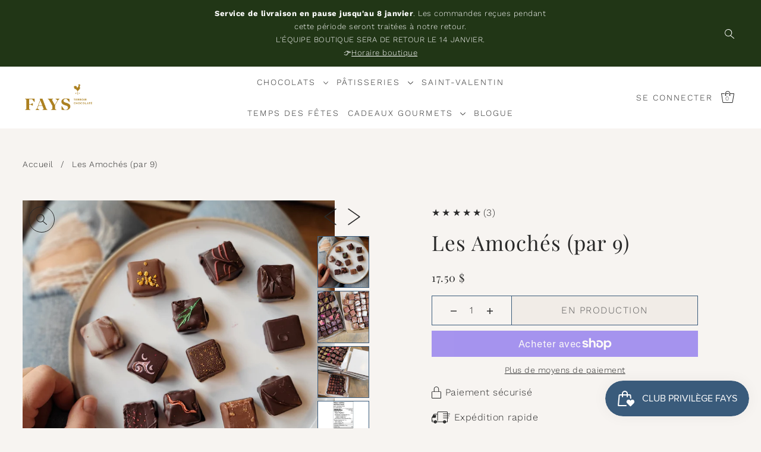

--- FILE ---
content_type: text/css
request_url: https://fayschocolat.com/cdn/shop/t/6/assets/theme.css?v=76657028022614259671741883531
body_size: 12686
content:
/** Shopify CDN: Minification failed

Line 126:2 Expected identifier but found "*"
Line 569:46 The "+" operator only works if there is whitespace on both sides

**/
/* ---- Contents ----
  - Theme Module: Space
  - Theme Vendor: Flickity
  - Theme Module: Keyframes
  - Theme Module: Reset
  - Theme Partial: Typography
  - Theme Partial: Spacing
  - Theme Partial: Grid
  - Theme Partials: Tables
  - Theme Partials: Buttons
  - Theme Partials: Forms
  - Theme Partials: Helpers
  - Theme Partials: Global Sections
  - Theme Partials: Load Layout
*/

/* ---- Theme Module: Space ---- */
:root{--base-size:16px;--space-ratio:1.25;--space-ratio-md:1.25;--space-ratio-lg:1.333}@media(max-width:767px){:root{--space-12:95.3674316406px;--space-11:76.2939453125px;--space-10:61.03515625px;--space-9:48.828125px;--space-8:39.0625px;--space-7:31.25px;--space-6:25px;--space-5:20px;--space-4:16px;--space-3:12.8px;--space-2:10.24px;--space-1:8.192px;--space-0:0}}@media(min-width:768px) and (max-width:1023px){:root{--space-12:95.3674316406px;--space-11:76.2939453125px;--space-10:61.03515625px;--space-9:48.828125px;--space-8:39.0625px;--space-7:31.25px;--space-6:25px;--space-5:20px;--space-4:16px;--space-3:12.8px;--space-2:10.24px;--space-1:8.192px;--space-0:0}}@media(min-width:1024px){:root{--space-12:159.5001801693px;--space-11:119.6550488892px;--space-10:89.7637275988px;--space-9:67.3396306068px;--space-8:50.5173522931px;--space-7:37.897488592px;--space-6:28.430224px;--space-5:21.328px;--space-4:16px;--space-3:12.0030007502px;--space-2:9.0045016881px;--space-1:6.7550650323px;--space-0:0}}

/* ---- Theme Vendor: Flickity ---- */
/* Flickity v2.2.1
https://flickity.metafizzy.co */
.flickity-enabled{position:relative}.flickity-enabled:focus{outline:0}.flickity-viewport{overflow:hidden;position:relative;height:100%}.flickity-slider{position:absolute;width:100%;height:100%}.flickity-enabled.is-draggable{-webkit-tap-highlight-color:transparent;-webkit-user-select:none;-moz-user-select:none;-ms-user-select:none;user-select:none}.flickity-enabled.is-draggable .flickity-viewport{cursor:move;cursor:-webkit-grab;cursor:grab}.flickity-enabled.is-draggable .flickity-viewport.is-pointer-down{cursor:-webkit-grabbing;cursor:grabbing}.flickity-button{position:absolute;background:hsla(0,0%,100%,.75);border:none;color:#333}.flickity-button:hover{background:#fff;cursor:pointer}.flickity-button:focus{outline:0;box-shadow:0 0 0 5px #19f}.flickity-button:active{opacity:.6}.flickity-button:disabled{opacity:.3;cursor:auto;pointer-events:none}.flickity-button-icon{fill:currentColor}.flickity-prev-next-button{top:50%;width:44px;height:44px;border-radius:50%;transform:translateY(-50%)}.flickity-prev-next-button.previous{left:10px}.flickity-prev-next-button.next{right:10px}.flickity-rtl .flickity-prev-next-button.previous{left:auto;right:10px}.flickity-rtl .flickity-prev-next-button.next{right:auto;left:10px}.flickity-prev-next-button .flickity-button-icon{position:absolute;left:20%;top:20%;width:60%;height:60%}.flickity-page-dots{position:absolute;width:100%;bottom:-25px;padding:0;margin:0;list-style:none;text-align:center;line-height:1}.flickity-rtl .flickity-page-dots{direction:rtl}.flickity-page-dots .dot{display:inline-block;width:10px;height:10px;margin:0 8px;background:#333;border-radius:50%;opacity:.25;cursor:pointer}.flickity-page-dots .dot.is-selected{opacity:1}
/* Custom Flickity & PhotoSwipe Styles */
.flickity-enabled.is-fade .flickity-slider>*{pointer-events:none;z-index:0}.flickity-enabled.is-fade .flickity-slider>.is-selected{pointer-events:auto;z-index:1}.flickity-prev-next-button:disabled{opacity:.5}.flickity-slider .carousel-cell{width:100%}.flickity-prev-next-button{position:absolute;left:0;top:26px;right:unset;background:0;width:41px;height:auto;display:inline-block;-webkit-mask-image:none;mask-image:none;text-align:center;cursor:pointer;z-index:1;border-radius:unset;margin-bottom:0;padding:0}.flickity-prev-next-button:hover{opacity:1}.flickity-button-icon{height:auto!important;width:100%!important;position:relative!important;top:unset!important;left:unset!important;right:unset!important;bottom:unset !important border: unset!important}.flickity-button:hover{background-color:transparent!important}.flickity-prev-next-button .flickity-button-icon,.pswp__button svg .hover-fill{fill:var(--directional-bg)}.flickity-prev-next-button:hover .flickity-button-icon,.pswp__button:hover svg .hover-fill{fill:var(--directional-hover)}.flickity-prev-next-button:disabled{color:var(--directional-bg)!important;border:1px solid var(--directional-bg)!important;background-color:transparent!important}.pswp__button{border:1px solid var(--directional-bg)!important;background:unset!important}.pswp__button:hover{background:unset!important;border-color:var(--directional-hover)!important}
.flickity-prev-next-button:disabled { border: unset !important;}
.flickity-button:focus {
  outline: none !important;
  box-shadow: none !important;
}
/* ---- Theme Module: Keyframes ---- */
@keyframes fadeInOpacity {
  0% {
    opacity: 0;
  }

  100% {
    opacity: 1;
  }
}

@keyframes fadeOutOpacity {
  0% {
    opacity: 1;
  }

  100% {
    opacity: 0;
  }
}

@keyframes fadeInAnimation {
  0% {
    opacity: 0;
  }

  100% {
    opacity: 1;
  }
}

@keyframes loadingRipple {
  0% {
    top: 36px;
    left: 36px;
    width: 0;
    height: 0;
    opacity: 1;
  }

  100% {
    top: 0;
    left: 0;
    width: 72px;
    height: 72px;
    opacity: 0;
  }
}

@keyframes rotate {
  100% {
    transform: rotate(360deg);
  }
}

@keyframes dash {
  0% {
    stroke-dasharray: 1, 150;
    stroke-dashoffset: 0;
  }

  50% {
    stroke-dasharray: 90, 150;
    stroke-dashoffset: -35;
  }

  100% {
    stroke-dasharray: 90, 150;
    stroke-dashoffset: -124;
  }
}

/* ---- Theme Module: Reset ---- */
img:not([src]):not([srcset]) {
  visibility: hidden;
}

html {
  line-height: 1.15;
  -ms-text-size-adjust: 100%;
  -webkit-text-size-adjust: 100%
}

* {
  -webkit-box-sizing: border-box;
  -moz-box-sizing: border-box;
  -ms-box-sizing: border-box;
  -o-box-sizing: border-box;
  box-sizing: border-box;
  *behavior: url(boxsizing.htc)
}

* {
  margin: 0
}

body {
  overflow-x: hidden
}

body, pre, div, dl, dt, dd, ul, ol, li, h1, h2, h3, h4, h5, h6, form, fieldset, p, blockquote, th, td {
  margin: 0;
  padding: 0
}

article, aside, footer, header, nav, section, figcaption, figure, main {
  display: block
}

style {
  display: none !important
}

figure {
  margin: 1em 40px
}

hr {
  box-sizing: content-box;
  height: 0;
  overflow: visible
}

pre {
  font-family: monospace, monospace;
  font-size: 1em
}

a {
  background-color: transparent;
  -webkit-text-decoration-skip: objects;
  text-decoration: none
}

a img {
  vertical-align: middle
}

small, small a {
  font-size: .75rem
}

.rte img {
  height: unset;
  width: inherit !important;
}

button, html [type="button"], [type="reset"], [type="submit"] {
  -webkit-appearance: button
}

button::-moz-focus-inner, [type="button"]::-moz-focus-inner, [type="reset"]::-moz-focus-inner, [type="submit"]::-moz-focus-inner {
  border-style: none;
  padding: 0
}

button:-moz-focusring, [type="button"]:-moz-focusring, [type="reset"]:-moz-focusring, [type="submit"]:-moz-focusring {
  outline: 1px dotted ButtonText
}

[type="number"]::-webkit-inner-spin-button, [type="number"]::-webkit-outer-spin-button {
  height: auto
}

[type="search"]::-webkit-search-cancel-button, [type="search"]::-webkit-search-decoration {
  -webkit-appearance: none
}

[type="search"] {
  -webkit-appearance: textfield;
  outline-offset: -2px
}

input {
  border-radius: 0
}

input[type="search"] {
  -webkit-appearance: none
}

textarea {
  overflow: auto
}

.no-js .no-js-hidden, .hide {
  display: none !important;
}

.no-js .no-js-show {
  display: block !important;
}

.no-js .product__section-images #main-slider .carousel-cell {
  z-index: 99;
  opacity: 1 !important;
  animation: fadeIn ease .2s
}

.no-js .product__section-images {
  visibility: visible !important
}

.cart-type--no_js_cart .ajax-cart__form-wrapper--nojs {
  display: block !important
}

.js #no-js-update-cart, .js .ajax-cart__form-wrapper--nojs {
  display: none
}

.cart-type--no_js_cart .ajax-cart__item-remove--no-js, .no-js .ajax-cart__item-remove--no-js {
  display: block !important;
  position: absolute;
  top: 10px;
  right: 10px
}

.cart-type--no_js_cart .ajax-cart__item-remove--js, .no-js .ajax-cart__item-remove--js {
  display: none
}

.cart-type--no_js_cart .ajax-cart__qty-control--down, .cart-type--no_js_cart .ajax-cart__qty-control--up, .no-js .ajax-cart__qty-control--down, .no-js .ajax-cart__qty-control--up {
  display: none
}

.cart-type--no_js_cart .ajax-cart__item-quantity, .no-js .ajax-cart__item-quantity {
  text-align: center !important;
  border-bottom: 1px solid;
}

.cart-type--no_js_cart .ajax-cart__item-update--no-js.btn-as-link {
  margin-bottom: 10px !important;
}

.cart-type--no_js_cart .ajax-cart__qty-input--no-js, .no-js .ajax-cart__qty-input--no-js {
  max-width: 90px;
  margin: 0
}

.cart-type--no_js_cart .ajax-cart__item-update--no-js, .no-js .ajax-cart__item-update--no-js {
  display: block !important;
  margin-top: 8px;
  text-decoration: underline;
  font-size: 13px;
  text-align: center;
  margin-left: auto;
  margin-right: auto
}

.no-js .ajax-cart__accordion--shipping-calc {
  display: none
}

.cart-type--no_js_cart .ajax-cart__form-wrapper--nojs, .no-js .ajax-cart__accordion .accordion-content {
  display: block !important
}

.no-js .loading-wrapper, .cart-type--no_js_cart .loading-wrapper {
  display: none
}

.show {
  display: block;
  opacity: 1;
  animation-name: fadeInOpacity;
  animation-iteration-count: 1;
  animation-timing-function: ease-in;
  animation-duration: .8s
}

html, body {
  height: 100%
}

ul {
  margin: 0;
  padding: 0;
  list-style: none
}

ul.bullet {
  list-style: disc;
  padding-left: var(--space-4)
}

ol {
  margin: 0;
  padding-left: var(--space-4)
}

ol ol {
  margin: 0
}

img {
  height: auto;
  width: 100%;
  max-width: 100%;
  border: 0
}

.box-ratio {
  display: block;
  height: 0;
  width: 100%;
  overflow: hidden
}

.box-ratio img {
  display: block;
  width: 100%;
  animation: fadeInAnimation ease 3s animation-iteration-count:1;
  animation-fill-mode: forwards
}

.box-ratio .placeholder-svg {
  position: absolute;
  width: 100%;
  height: 100%;
  top: 50%;
  left: 50%;
  transform: translate(-50%, -50%)
}

.animation--active [data-section-loaded] {
  opacity: 0;
  visibility: hidden;
  transition: 2000ms cubic-bezier(.23, 1, .32, 1);
}

.animation-text--active [data-section-loaded] .animate--text {
  opacity: 0;
  transition: opacity 0.5s ease-in, transform 2s ease;
}

.animation--active [data-section-loaded] .animate--text {
  transition-delay: 0.5s;
}

.animation-text--active [data-section-loaded] .animate--text.delay--1 {
  transition-delay: 0.75s;
}

.animation-text--active [data-section-loaded] .animate--text.delay--2 {
  transition-delay: 0.35s;
}

.animation-text--active [data-section-loaded] .animate--text.delay--3 {
  transition-delay: 0.4s;
}

.animation-text--active [data-section-loaded] .animate--text.delay--4 {
  transition-delay: 0.45s;
}

.animation-text--active [data-section-loaded] .animate--text.delay--5 {
  transition-delay: 0.5s;
}

.animation-text--active [data-section-loaded] .animate--text.delay--6 {
  transition-delay: 0.55s;
}

.animation-text--active [data-section-loaded] .animate--text.delay--7 {
  transition-delay: 0.65s;
}

.animation-text--active [data-section-loaded] .animate--text.delay--8 {
  transition-delay: 0.7s;
}

.animation-text--active [data-section-loaded] .animate--text.delay--9 {
  transition-delay: 0.75s;
}

.animation-type--fadeInUp [data-section-loaded],
.animation-text-type--fadeInUp [data-section-loaded] .animate--text {
  transform: translateY(50px);
}

.animation-type--fadeInDown [data-section-loaded],
.animation-text-type--fadeInDown [data-section-loaded] .animate--text {
  transform: translateY(-50px);
}

.animation-type--fadeInLeft [data-section-loaded],
.animation-text-type--fadeInLeft [data-section-loaded] .animate--text {
  transform: translateX(25px);
}

.animation-type--fadeInRight [data-section-loaded],
.animation-text-type--fadeInRight [data-section-loaded] .animate--text {
  transform: translateX(-25px);
}

.animation-type--turnIn [data-section-loaded],
.animation-text-type--turnIn [data-section-loaded] .animate--text {
  transform: scaleX(-1);
  transform-style: preserve-3d;
  backface-visibility: hidden;
}

.animation-type--zoomIn [data-section-loaded],
.animation-text-type--zoomIn [data-section-loaded] .animate--text {
  transform: scale(1.3);
}

.animation--active [data-section-loaded="true"],
.no-js .animation--active [data-section-loaded="false"],
.animation--active .section--reloaded [data-section-loaded="false"],
.animation--active [data-section-loaded="false"].no-section-animation,
.animation-text--active [data-section-loaded="true"] .animate--text,
.no-js .animation-text--active [data-section-loaded="false"] .animate--text,
.animation-text--active .section--reloaded [data-section-loaded="false"] .animate--text {
  opacity: 1;
  visibility: visible;
  transform: translate(0)
}

.placeholder-svg {
  background: #efefef;
  fill: #c5c5c5
}

.onboard {
  width: 100%;
  height: 100%
}

.onboard svg {
  width: 100%;
  height: 100%
}

.video-wrapper {
  position: relative;
  padding-bottom: 56.25%;
  height: 0
}

.video-wrapper iframe {
  position: absolute;
  top: 0;
  left: 0;
  width: 100%;
  height: 100%
}

a:focus, :focus {
  outline: var(--keyboard-focus) var(--keyboard-border-style) var(--keyboard-border-weight) !important;
  outline-offset: var(--keyboard-border-offset-weight) !important
}

.product-loop>a, .collection-loop__item>a {
  display: block;
  width: 100%
}

.product-loop a:hover, .collection-loop__item a:hover, .product-loop a:hover .h5, .collection-loop__item a:hover .h5 {
  color: var(--text-color)
}

::-webkit-scrollbar {
  width: 5px;
  height: 5px
}

::-webkit-scrollbar-button {
  width: 0;
  height: 0
}

::-webkit-scrollbar-thumb {
  background: var(--dotted-color);
  border: 0 none #fff;
  border-radius: 50px
}

::-webkit-scrollbar-thumb:hover {
  background: #fff
}

::-webkit-scrollbar-thumb:active {
  background: #000
}

::-webkit-scrollbar-track {
  background: var(--border-color);
  border: 0 none #fff;
  border-radius: 50px
}

::-webkit-scrollbar-track:hover {
  background: var(--border-color)
}

::-webkit-scrollbar-track:active {
  background: #333
}

::-webkit-scrollbar-corner {
  background: transparent
}

body {
  background-color: var(--background)
}

/* ---- Theme Partial: Typography ---- */
p a, .rte a {
  text-decoration: underline;
}

.rte h1 a, .rte h2 a, .rte h3 a, .rte h4 a, .rte h5 a, .rte h6 a {
  text-decoration: none;
}

.rte ul {
  list-style-type: disc;
  list-style-position: inside;
  padding-left: var(--space-4);
  margin: 0;
}

.rte ol {
  list-style-position: inside;
  padding-left: var(--space-4);
  margin: 0;
}

p, a, .rte {
  line-height: calc((var(--font-size) * .3750)+var(--font-size));
  margin-bottom: calc(var(--font-size) * 1.5)
}

.rte p:last-child {
  margin-bottom: 0
}

blockquote, .rte, ul, ol {
  margin-bottom: calc(var(--font-size) * 1.5)
}

ul li, ul li a, ol li, ol li a {
  font-size: var(--font-size);
  line-height: 1.6
}

ul.header__navigation a {
  font-size: var(--nav-size);
  line-height: 1.3;
  font-style: var(--nav-style);
  font-family: var(--nav-family);
  font-weight: var(--nav-weight);
  letter-spacing: var(--nav-spacing);
  text-transform: var(--nav-transform);
}

ul.header__cart-links__wrapper a, ul.header__cart-links__wrapper span {
  font-size: var(--nav-size);
  font-style: var(--nav-style);
  font-family: var(--nav-family);
  font-weight: var(--nav-weight);
  letter-spacing: var(--nav-spacing);
  text-transform: var(--nav-transform);
}

small, small a, small p {
  font-size: var(--font-size);
  display: block
}

.sm-caps {
  font-size: var(--font-size);
  font-weight: bold;
  text-transform: uppercase;
  line-height: 1.6
}

blockquote, blockquote p {
  font-size: var(--font-size);
  line-height: 1.3;
  font-style: italic
}

blockquote cite {
  font-size: var(--font-size-sm);
  line-height: 1.3;
  font-style: normal
}

svg {
  vertical-align: middle;
  cursor: pointer
}

svg.md {
  transform: scale(1.3);
  transform-origin: center
}

svg.lg {
  transform: scale(1.3);
  transform-origin: center
}

h1, h1 a, .h1, .h1 a, h2, h2 a, .h2, .h2 a, h3, h3 a, .h3, .h3 a, h4, h4 a, .h4, .h4 a, h5, h5 a, .h5, .h5 a, h6, h6 a, .h6, .h6 a {
  color: var(--text-color);
  font-family: var(--heading-family);
  font-style: var(--heading-style);
  font-weight: var(--heading-weight);
  letter-spacing: var(--heading-spacing);
  margin-bottom: var(--space-4);
  text-decoration: none;
}

body, .main-font, p, a, .rte, td, th, small {
  color: var(--text-color);
  font-size: var(--font-size);
  line-height: 1.5;
  font-family: var(--main-family);
  font-style: var(--main-style);
  font-weight: var(--main-weight);
  letter-spacing: var(--main-spacing);
}

span {
  font-size: var(--font-size);
}

span.sm, small, p.sm {
  font-size: var(--font-size-sm) !important;
}

p.onsale, span.onsale {
  color: var(--sale-color) !important;
}

h1, h1 a, .h1, .h1 a {
  font-size: var(--h1-size);
  line-height: calc((var(--h1-size) * .17) + var(--h1-size));
}

h2, h2 a, .h2, .h2 a {
  font-size: var(--h2-size);
  line-height: calc((var(--h2-size) * .17) + var(--h2-size));
}

h3, h3 a, .h3, .h3 a {
  font-size: var(--h3-size);
  line-height: calc((var(--h3-size) * .17) + var(--h3-size));
}

h4, h4 a, .h4, .h4 a {
  font-size: calc(var(--font-size) + 2px);
  line-height: calc((var(--font-size) * .5) + var(--font-size));
}

h5, h5 a, .h5, .h5 a {
  font-size: calc(var(--font-size) + 1px);
  line-height: calc((var(--font-size) * .5) + var(--font-size));
}

h6, h6 a, .h6, .h6 a {
  font-size: var(--font-size);
}

a, a:visited {
  color: var(--text-color);
}

.rte a, .rte a:visited {
  color: var(--text-color);
}

.rte a:hover, ul.hover-list li>a:hover {
  color: var(--text-color);
}

a.no-hover:hover {
  color: unset;
}

::-webkit-input-placeholder {
  font-family: var(--main-family);
  font-weight: var(--main-weight);
  font-style: var(--main-style);
  font-display: swap;
  letter-spacing: var(--main-spacing);
}

::-moz-placeholder {
  font-family: var(--main-family);
  font-weight: var(--main-weight);
  font-style: var(--main-style);
  font-display: swap;
  letter-spacing: var(--main-spacing);
}

:-ms-input-placeholder {
  font-family: var(--main-family);
  font-weight: var(--main-weight);
  font-style: var(--main-style);
  font-display: swap;
  letter-spacing: var(--main-spacing);
}

:-moz-placeholder {
  font-family: var(--main-family);
  font-weight: var(--main-weight);
  font-style: var(--main-style);
  font-display: swap;
  letter-spacing: var(--main-spacing);
}

/* ---- Theme Partial: Spacing ---- */
/* --- Margin --- */
.m0{margin:0}.mt0{margin-top:0}.mr0{margin-right:0}.mb0{margin-bottom:0}.ml0{margin-left:0}.mx0{margin-left:0;margin-right:0}.my0{margin-top:0;margin-bottom:0}.m1{margin:var(--space-1)}.mt1{margin-top:var(--space-1)}.mtn1{margin-top:calc(var(--space-1) * -1)}.mr1{margin-right:var(--space-1)}.mrn1{margin-right:calc(var(--space-1) * -1)}.mb1{margin-bottom:var(--space-1)}.mbn1{margin-bottom:calc(var(--space-1) * -1)}.ml1{margin-left:var(--space-1)}.mln1{margin-left:calc(var(--space-1) * -1)}.mx1{margin-left:var(--space-1);margin-right:var(--space-1)}.my1{margin-top:var(--space-1);margin-bottom:var(--space-1)}.m2{margin:var(--space-2)}.mt2{margin-top:var(--space-2)}.mtn2{margin-top:calc(var(--space-2) * -1)}.mr2{margin-right:var(--space-2)}.mrn2{margin-right:calc(var(--space-2) * -1)}.mb2{margin-bottom:var(--space-2)}.mbn2{margin-bottom:calc(var(--space-2) * -1)}.ml2{margin-left:var(--space-2)}.mln2{margin-left:calc(var(--space-2) * -1)}.mx2{margin-left:var(--space-2);margin-right:var(--space-2)}.my2{margin-top:var(--space-2);margin-bottom:var(--space-2)}.m3{margin:var(--space-3)}.mt3{margin-top:var(--space-3)}.mtn3{margin-top:calc(var(--space-3) * -1)}.mr3{margin-right:var(--space-3)}.mrn3{margin-right:calc(var(--space-3) * -1)}.mb3{margin-bottom:var(--space-3)}.mbn3{margin-bottom:calc(var(--space-3) * -1)}.ml3{margin-left:var(--space-3)}.mln3{margin-left:calc(var(--space-3) * -1)}.mx3{margin-left:var(--space-3);margin-right:var(--space-3)}.my3{margin-top:var(--space-3);margin-bottom:var(--space-3)}.m4{margin:var(--space-4)}.mt4{margin-top:var(--space-4)}.mtn4{margin-top:calc(var(--space-4) * -1)}.mr4{margin-right:var(--space-4)}.mrn4{margin-right:calc(var(--space-4) * -1)}.mb4{margin-bottom:var(--space-4)}.mbn4{margin-bottom:calc(var(--space-4) * -1)}.ml4{margin-left:var(--space-4)}.mln4{margin-left:calc(var(--space-4) * -1)}.mx4{margin-left:var(--space-4);margin-right:var(--space-4)}.my4{margin-top:var(--space-4);margin-bottom:var(--space-4)}.m5{margin:var(--space-5)}.mt5{margin-top:var(--space-5)}.mtn5{margin-top:calc(var(--space-5) * -1)}.mr5{margin-right:var(--space-5)}.mrn5{margin-right:calc(var(--space-5) * -1)}.mb5{margin-bottom:var(--space-5)}.mbn5{margin-bottom:calc(var(--space-5) * -1)}.ml5{margin-left:var(--space-5)}.mln5{margin-left:calc(var(--space-5) * -1)}.mx5{margin-left:var(--space-5);margin-right:var(--space-5)}.my5{margin-top:var(--space-5);margin-bottom:var(--space-5)}.m6{margin:var(--space-6)}.mt6{margin-top:var(--space-6)}.mtn6{margin-top:calc(var(--space-6) * -1)}.mr6{margin-right:var(--space-6)}.mrn6{margin-right:calc(var(--space-6) * -1)}.mb6{margin-bottom:var(--space-6)}.mbn6{margin-bottom:calc(var(--space-6) * -1)}.ml6{margin-left:var(--space-6)}.mln6{margin-left:calc(var(--space-6) * -1)}.mx6{margin-left:var(--space-6);margin-right:var(--space-6)}.my6{margin-top:var(--space-6);margin-bottom:var(--space-6)}.m7{margin:var(--space-7)}.mt7{margin-top:var(--space-7)}.mtn7{margin-top:calc(var(--space-7) * -1)}.mr7{margin-right:var(--space-7)}.mrn7{margin-right:calc(var(--space-7) * -1)}.mb7{margin-bottom:var(--space-7)}.mbn7{margin-bottom:calc(var(--space-7) * -1)}.ml7{margin-left:var(--space-7)}.mln7{margin-left:calc(var(--space-7) * -1)}.mx7{margin-left:var(--space-7);margin-right:var(--space-7)}.my7{margin-top:var(--space-7);margin-bottom:var(--space-7)}.m8{margin:var(--space-8)}.mt8{margin-top:var(--space-8)}.mtn8{margin-top:calc(var(--space-8) * -1)}.mr8{margin-right:var(--space-8)}.mrn8{margin-right:calc(var(--space-8) * -1)}.mb8{margin-bottom:var(--space-8)}.mbn8{margin-bottom:calc(var(--space-8) * -1)}.ml8{margin-left:var(--space-8)}.mln8{margin-left:calc(var(--space-8) * -1)}.mx8{margin-left:var(--space-8);margin-right:var(--space-8)}.my8{margin-top:var(--space-8);margin-bottom:var(--space-8)}.m9{margin:var(--space-9)}.mt9{margin-top:var(--space-9)}.mtn9{margin-top:calc(var(--space-9) * -1)}.mr9{margin-right:var(--space-9)}.mrn9{margin-right:calc(var(--space-9) * -1)}.mb9{margin-bottom:var(--space-9)}.mbn9{margin-bottom:calc(var(--space-9) * -1)}.ml9{margin-left:var(--space-9)}.mln9{margin-left:calc(var(--space-9) * -1)}.mx9{margin-left:var(--space-9);margin-right:var(--space-9)}.my9{margin-top:var(--space-9);margin-bottom:var(--space-9)}.m10{margin:var(--space-10)}.mt10{margin-top:var(--space-10)}.mtn10{margin-top:calc(var(--space-10) * -1)}.mr10{margin-right:var(--space-10)}.mrn10{margin-right:calc(var(--space-10) * -1)}.mb10{margin-bottom:var(--space-10)}.mbn10{margin-bottom:calc(var(--space-10) * -1)}.ml10{margin-left:var(--space-10)}.mln10{margin-left:calc(var(--space-10) * -1)}.mx10{margin-left:var(--space-10);margin-right:var(--space-10)}.my10{margin-top:var(--space-10);margin-bottom:var(--space-10)}.m11{margin:var(--space-11)}.mt11{margin-top:var(--space-11)}.mr11{margin-right:var(--space-11)}.mb11{margin-bottom:var(--space-11)}.ml11{margin-left:var(--space-11)}.mx11{margin-left:var(--space-11);margin-right:var(--space-11)}.my11{margin-top:var(--space-11);margin-bottom:var(--space-11)}.m12{margin:var(--space-12)}.mt12{margin-top:var(--space-12)}.mr12{margin-right:var(--space-12)}.mb12{margin-bottom:var(--space-12)}.ml12{margin-left:var(--space-12)}.mx12{margin-left:var(--space-12);margin-right:var(--space-12)}.my12{margin-top:var(--space-12);margin-bottom:var(--space-12)}.mxn1{margin-left:calc(var(--space-1) * -1);margin-right:calc(var(--space-1) * -1)}.mxn2{margin-left:calc(var(--space-2) * -1);margin-right:calc(var(--space-2) * -1)}.mxn3{margin-left:calc(var(--space-3) * -1);margin-right:calc(var(--space-3) * -1)}.mxn4{margin-left:calc(var(--space-4) * -1);margin-right:calc(var(--space-4) * -1)}.mxn5{margin-left:calc(var(--space-5) * -1);margin-right:calc(var(--space-5) * -1)}.mxn6{margin-left:calc(var(--space-6) * -1);margin-right:calc(var(--space-6) * -1)}.mxn7{margin-left:calc(var(--space-7) * -1);margin-right:calc(var(--space-7) * -1)}.mxn8{margin-left:calc(var(--space-8) * -1);margin-right:calc(var(--space-8) * -1)}.mxn9{margin-left:calc(var(--space-9) * -1);margin-right:calc(var(--space-9) * -1)}.mxn10{margin-left:calc(var(--space-10) * -1);margin-right:calc(var(--space-10) * -1)}.mxn11{margin-left:calc(var(--space-11) * -1);margin-right:calc(var(--space-11) * -1)}.mxn12{margin-left:calc(var(--space-12) * -1);margin-right:calc(var(--space-12) * -1)}.m-auto{margin:auto}.mt-auto{margin-top:auto}.mr-auto{margin-right:auto}.mb-auto{margin-bottom:auto}.ml-auto{margin-left:auto}.mx-auto{margin-left:auto;margin-right:auto}.my-auto{margin-top:auto;margin-bottom:auto}

/* --- Padding --- */
.p0{padding:0}.pt0{padding-top:0}.pr0{padding-right:0}.pb0{padding-bottom:0}.pl0{padding-left:0}.px0{padding-left:0;padding-right:0}.py0{padding-top:0;padding-bottom:0}.p1{padding:var(--space-1)}.pt1{padding-top:var(--space-1)}.pr1{padding-right:var(--space-1)}.pb1{padding-bottom:var(--space-1)}.pl1{padding-left:var(--space-1)}.py1{padding-top:var(--space-1);padding-bottom:var(--space-1)}.px1{padding-left:var(--space-1);padding-right:var(--space-1)}.p2{padding:var(--space-2)}.pt2{padding-top:var(--space-2)}.pr2{padding-right:var(--space-2)}.pb2{padding-bottom:var(--space-2)}.pl2{padding-left:var(--space-2)}.py2{padding-top:var(--space-2);padding-bottom:var(--space-2)}.px2{padding-left:var(--space-2);padding-right:var(--space-2)}.p3{padding:var(--space-3)}.pt3{padding-top:var(--space-3)}.pr3{padding-right:var(--space-3)}.pb3{padding-bottom:var(--space-3)}.pl3{padding-left:var(--space-3)}.py3{padding-top:var(--space-3);padding-bottom:var(--space-3)}.px3{padding-left:var(--space-3);padding-right:var(--space-3)}.p4{padding:var(--space-4)}.pt4{padding-top:var(--space-4)}.pr4{padding-right:var(--space-4)}.pb4{padding-bottom:var(--space-4)}.pl4{padding-left:var(--space-4)}.py4{padding-top:var(--space-4);padding-bottom:var(--space-4)}.px4{padding-left:var(--space-4);padding-right:var(--space-4)}.p5{padding:var(--space-5)}.pt5{padding-top:var(--space-5)}.pr5{padding-right:var(--space-5)}.pb5{padding-bottom:var(--space-5)}.pl5{padding-left:var(--space-5)}.py5{padding-top:var(--space-5);padding-bottom:var(--space-5)}.px5{padding-left:var(--space-5);padding-right:var(--space-5)}.p6{padding:var(--space-6)}.pt6{padding-top:var(--space-6)}.pr6{padding-right:var(--space-6)}.pb6{padding-bottom:var(--space-6)}.pl6{padding-left:var(--space-6)}.py6{padding-top:var(--space-6);padding-bottom:var(--space-6)}.px6{padding-left:var(--space-6);padding-right:var(--space-6)}.p7{padding:var(--space-7)}.pt7{padding-top:var(--space-7)}.pr7{padding-right:var(--space-7)}.pb7{padding-bottom:var(--space-7)}.pl7{padding-left:var(--space-7)}.py7{padding-top:var(--space-7);padding-bottom:var(--space-7)}.px7{padding-left:var(--space-7);padding-right:var(--space-7)}.p8{padding:var(--space-8)}.pt8{padding-top:var(--space-8)}.pr8{padding-right:var(--space-8)}.pb8{padding-bottom:var(--space-8)}.pl8{padding-left:var(--space-8)}.py8{padding-top:var(--space-8);padding-bottom:var(--space-8)}.px8{padding-left:var(--space-8);padding-right:var(--space-8)}.p9{padding:var(--space-9)}.pt9{padding-top:var(--space-9)}.pr9{padding-right:var(--space-9)}.pb9{padding-bottom:var(--space-9)}.pl9{padding-left:var(--space-9)}.py9{padding-top:var(--space-9);padding-bottom:var(--space-9)}.px9{padding-left:var(--space-9);padding-right:var(--space-9)}.p10{padding:var(--space-10)}.pt10{padding-top:var(--space-10)}.pr10{padding-right:var(--space-10)}.pb10{padding-bottom:var(--space-10)}.pl10{padding-left:var(--space-10)}.py10{padding-top:var(--space-10);padding-bottom:var(--space-10)}.px10{padding-left:var(--space-10);padding-right:var(--space-10)}.p11{padding:var(--space-11)}.pt11{padding-top:var(--space-11)}.pr11{padding-right:var(--space-11)}.pb11{padding-bottom:var(--space-11)}.pl11{padding-left:var(--space-11)}.py11{padding-top:var(--space-11);padding-bottom:var(--space-11)}.px11{padding-left:var(--space-11);padding-right:var(--space-11)}.p12{padding:var(--space-12)}.pt12{padding-top:var(--space-12)}.pr12{padding-right:var(--space-12)}.pb12{padding-bottom:var(--space-12)}.pl12{padding-left:var(--space-12)}.py12{padding-top:var(--space-12);padding-bottom:var(--space-12)}.px12{padding-left:var(--space-12);padding-right:var(--space-12)}

@media (min-width: 768px) and (max-width: 1023px) {

  /* --- Margin + Padding Medium --- */
  .md-m0{margin:0}.md-mt0{margin-top:0}.md-mr0{margin-right:0}.md-mb0{margin-bottom:0}.md-ml0{margin-left:0}.md-mx0{margin-left:0;margin-right:0}.md-my0{margin-top:0;margin-bottom:0}.md-m1{margin:var(--space-1)}.md-mt1{margin-top:var(--space-1)}.md-mtn1{margin-top:calc(var(--space-1) * -1)}.md-mr1{margin-right:var(--space-1)}.md-mrn1{margin-right:calc(var(--space-1) * -1)}.md-mb1{margin-bottom:var(--space-1)}.md-mbn1{margin-bottom:calc(var(--space-1) * -1)}.md-ml1{margin-left:var(--space-1)}.md-mln1{margin-left:calc(var(--space-1) * -1)}.md-mx1{margin-left:var(--space-1);margin-right:var(--space-1)}.md-my1{margin-top:var(--space-1);margin-bottom:var(--space-1)}.md-m2{margin:var(--space-2)}.md-mt2{margin-top:var(--space-2)}.md-mtn2{margin-top:calc(var(--space-2) * -1)}.md-mr2{margin-right:var(--space-2)}.md-mrn2{margin-right:calc(var(--space-2) * -1)}.md-mb2{margin-bottom:var(--space-2)}.md-mbn2{margin-bottom:calc(var(--space-2) * -1)}.md-ml2{margin-left:var(--space-2)}.md-mln2{margin-left:calc(var(--space-2) * -1)}.md-mx2{margin-left:var(--space-2);margin-right:var(--space-2)}.md-my2{margin-top:var(--space-2);margin-bottom:var(--space-2)}.md-m3{margin:var(--space-3)}.md-mt3{margin-top:var(--space-3)}.md-mtn3{margin-top:calc(var(--space-3) * -1)}.md-mr3{margin-right:var(--space-3)}.md-mrn3{margin-right:calc(var(--space-3) * -1)}.md-mb3{margin-bottom:var(--space-3)}.md-mbn3{margin-bottom:calc(var(--space-3) * -1)}.md-ml3{margin-left:var(--space-3)}.md-mln3{margin-left:calc(var(--space-3) * -1)}.md-mx3{margin-left:var(--space-3);margin-right:var(--space-3)}.md-my3{margin-top:var(--space-3);margin-bottom:var(--space-3)}.md-m4{margin:var(--space-4)}.md-mt4{margin-top:var(--space-4)}.md-mtn4{margin-top:calc(var(--space-4) * -1)}.md-mr4{margin-right:var(--space-4)}.md-mrn4{margin-right:calc(var(--space-4) * -1)}.md-mb4{margin-bottom:var(--space-4)}.md-mbn4{margin-bottom:calc(var(--space-4) * -1)}.md-ml4{margin-left:var(--space-4)}.md-mln4{margin-left:calc(var(--space-4) * -1)}.md-mx4{margin-left:var(--space-4);margin-right:var(--space-4)}.md-my4{margin-top:var(--space-4);margin-bottom:var(--space-4)}.md-m5{margin:var(--space-5)}.md-mt5{margin-top:var(--space-5)}.md-mtn5{margin-top:calc(var(--space-5) * -1)}.md-mr5{margin-right:var(--space-5)}.md-mrn5{margin-right:calc(var(--space-5) * -1)}.md-mb5{margin-bottom:var(--space-5)}.md-mbn5{margin-bottom:calc(var(--space-5) * -1)}.md-ml5{margin-left:var(--space-5)}.md-mln5{margin-left:calc(var(--space-5) * -1)}.md-mx5{margin-left:var(--space-5);margin-right:var(--space-5)}.md-my5{margin-top:var(--space-5);margin-bottom:var(--space-5)}.md-m6{margin:var(--space-6)}.md-mt6{margin-top:var(--space-6)}.md-mtn6{margin-top:calc(var(--space-6) * -1)}.md-mr6{margin-right:var(--space-6)}.md-mrn6{margin-right:calc(var(--space-6) * -1)}.md-mb6{margin-bottom:var(--space-6)}.md-mbn6{margin-bottom:calc(var(--space-6) * -1)}.md-ml6{margin-left:var(--space-6)}.md-mln6{margin-left:calc(var(--space-6) * -1)}.md-mx6{margin-left:var(--space-6);margin-right:var(--space-6)}.md-my6{margin-top:var(--space-6);margin-bottom:var(--space-6)}.md-m7{margin:var(--space-7)}.md-mt7{margin-top:var(--space-7)}.md-mtn7{margin-top:calc(var(--space-7) * -1)}.md-mr7{margin-right:var(--space-7)}.md-mrn7{margin-right:calc(var(--space-7) * -1)}.md-mb7{margin-bottom:var(--space-7)}.md-mbn7{margin-bottom:calc(var(--space-7) * -1)}.md-ml7{margin-left:var(--space-7)}.md-mln7{margin-left:calc(var(--space-7) * -1)}.md-mx7{margin-left:var(--space-7);margin-right:var(--space-7)}.md-my7{margin-top:var(--space-7);margin-bottom:var(--space-7)}.md-m8{margin:var(--space-8)}.md-mt8{margin-top:var(--space-8)}.md-mtn8{margin-top:calc(var(--space-8) * -1)}.md-mr8{margin-right:var(--space-8)}.md-mrn8{margin-right:calc(var(--space-8) * -1)}.md-mb8{margin-bottom:var(--space-8)}.md-mbn8{margin-bottom:calc(var(--space-8) * -1)}.md-ml8{margin-left:var(--space-8)}.md-mln8{margin-left:calc(var(--space-8) * -1)}.md-mx8{margin-left:var(--space-8);margin-right:var(--space-8)}.md-my8{margin-top:var(--space-8);margin-bottom:var(--space-8)}.md-m9{margin:var(--space-9)}.md-mt9{margin-top:var(--space-9)}.md-mtn9{margin-top:calc(var(--space-9) * -1)}.md-mr9{margin-right:var(--space-9)}.md-mrn9{margin-right:calc(var(--space-9) * -1)}.md-mb9{margin-bottom:var(--space-9)}.md-mbn9{margin-bottom:calc(var(--space-9) * -1)}.md-ml9{margin-left:var(--space-9)}.md-mln9{margin-left:calc(var(--space-9) * -1)}.md-mx9{margin-left:var(--space-9);margin-right:var(--space-9)}.md-my9{margin-top:var(--space-9);margin-bottom:var(--space-9)}.md-m10{margin:var(--space-10)}.md-mt10{margin-top:var(--space-10)}.md-mtn10{margin-top:calc(var(--space-10) * -1)}.md-mr10{margin-right:var(--space-10)}.md-mrn10{margin-right:calc(var(--space-10) * -1)}.md-mb10{margin-bottom:var(--space-10)}.md-mbn10{margin-bottom:calc(var(--space-10) * -1)}.md-ml10{margin-left:var(--space-10)}.md-mln10{margin-left:calc(var(--space-10) * -1)}.md-mx10{margin-left:var(--space-10);margin-right:var(--space-10)}.md-my10{margin-top:var(--space-10);margin-bottom:var(--space-10)}.md-m11{margin:var(--space-11)}.md-mt11{margin-top:var(--space-11)}.md-mr11{margin-right:var(--space-11)}.md-mb11{margin-bottom:var(--space-11)}.md-ml11{margin-left:var(--space-11)}.md-mx11{margin-left:var(--space-11);margin-right:var(--space-11)}.md-my11{margin-top:var(--space-11);margin-bottom:var(--space-11)}.md-m12{margin:var(--space-12)}.md-mt12{margin-top:var(--space-12)}.md-mr12{margin-right:var(--space-12)}.md-mb12{margin-bottom:var(--space-12)}.md-ml12{margin-left:var(--space-12)}.md-mx12{margin-left:var(--space-12);margin-right:var(--space-12)}.md-my12{margin-top:var(--space-12);margin-bottom:var(--space-12)}.md-mxn1{margin-left:calc(var(--space-1) * -1);margin-right:calc(var(--space-1) * -1)}.md-mxn2{margin-left:calc(var(--space-2) * -1);margin-right:calc(var(--space-2) * -1)}.md-mxn3{margin-left:calc(var(--space-3) * -1);margin-right:calc(var(--space-3) * -1)}.md-mxn4{margin-left:calc(var(--space-4) * -1);margin-right:calc(var(--space-4) * -1)}.md-mxn5{margin-left:calc(var(--space-5) * -1);margin-right:calc(var(--space-5) * -1)}.md-mxn6{margin-left:calc(var(--space-6) * -1);margin-right:calc(var(--space-6) * -1)}.md-mxn7{margin-left:calc(var(--space-7) * -1);margin-right:calc(var(--space-7) * -1)}.md-mxn8{margin-left:calc(var(--space-8) * -1);margin-right:calc(var(--space-8) * -1)}.md-mxn9{margin-left:calc(var(--space-9) * -1);margin-right:calc(var(--space-9) * -1)}.md-mxn10{margin-left:calc(var(--space-10) * -1);margin-right:calc(var(--space-10) * -1)}.md-mxn11{margin-left:calc(var(--space-11) * -1);margin-right:calc(var(--space-11) * -1)}.md-mxn12{margin-left:calc(var(--space-12) * -1);margin-right:calc(var(--space-12) * -1)}.md-m-auto{margin:auto}.md-mt-auto{margin-top:auto}.md-mr-auto{margin-right:auto}.md-mb-auto{margin-bottom:auto}.md-ml-auto{margin-left:auto}.md-mx-auto{margin-left:auto;margin-right:auto}.md-my-auto{margin-top:auto;margin-bottom:auto}.md-p0{padding:0}.md-pt0{padding-top:0}.md-pr0{padding-right:0}.md-pb0{padding-bottom:0}.md-pl0{padding-left:0}.md-px0{padding-left:0;padding-right:0}.md-py0{padding-top:0;padding-bottom:0}.md-p1{padding:var(--space-1)}.md-pt1{padding-top:var(--space-1)}.md-pr1{padding-right:var(--space-1)}.md-pb1{padding-bottom:var(--space-1)}.md-pl1{padding-left:var(--space-1)}.md-py1{padding-top:var(--space-1);padding-bottom:var(--space-1)}.md-px1{padding-left:var(--space-1);padding-right:var(--space-1)}.md-p2{padding:var(--space-2)}.md-pt2{padding-top:var(--space-2)}.md-pr2{padding-right:var(--space-2)}.md-pb2{padding-bottom:var(--space-2)}.md-pl2{padding-left:var(--space-2)}.md-py2{padding-top:var(--space-2);padding-bottom:var(--space-2)}.md-px2{padding-left:var(--space-2);padding-right:var(--space-2)}.md-p3{padding:var(--space-3)}.md-pt3{padding-top:var(--space-3)}.md-pr3{padding-right:var(--space-3)}.md-pb3{padding-bottom:var(--space-3)}.md-pl3{padding-left:var(--space-3)}.md-py3{padding-top:var(--space-3);padding-bottom:var(--space-3)}.md-px3{padding-left:var(--space-3);padding-right:var(--space-3)}.md-p4{padding:var(--space-4)}.md-pt4{padding-top:var(--space-4)}.md-pr4{padding-right:var(--space-4)}.md-pb4{padding-bottom:var(--space-4)}.md-pl4{padding-left:var(--space-4)}.md-py4{padding-top:var(--space-4);padding-bottom:var(--space-4)}.md-px4{padding-left:var(--space-4);padding-right:var(--space-4)}.md-p5{padding:var(--space-5)}.md-pt5{padding-top:var(--space-5)}.md-pr5{padding-right:var(--space-5)}.md-pb5{padding-bottom:var(--space-5)}.md-pl5{padding-left:var(--space-5)}.md-py5{padding-top:var(--space-5);padding-bottom:var(--space-5)}.md-px5{padding-left:var(--space-5);padding-right:var(--space-5)}.md-p6{padding:var(--space-6)}.md-pt6{padding-top:var(--space-6)}.md-pr6{padding-right:var(--space-6)}.md-pb6{padding-bottom:var(--space-6)}.md-pl6{padding-left:var(--space-6)}.md-py6{padding-top:var(--space-6);padding-bottom:var(--space-6)}.md-px6{padding-left:var(--space-6);padding-right:var(--space-6)}.md-p7{padding:var(--space-7)}.md-pt7{padding-top:var(--space-7)}.md-pr7{padding-right:var(--space-7)}.md-pb7{padding-bottom:var(--space-7)}.md-pl7{padding-left:var(--space-7)}.md-py7{padding-top:var(--space-7);padding-bottom:var(--space-7)}.md-px7{padding-left:var(--space-7);padding-right:var(--space-7)}.md-p8{padding:var(--space-8)}.md-pt8{padding-top:var(--space-8)}.md-pr8{padding-right:var(--space-8)}.md-pb8{padding-bottom:var(--space-8)}.md-pl8{padding-left:var(--space-8)}.md-py8{padding-top:var(--space-8);padding-bottom:var(--space-8)}.md-x8{padding-left:var(--space-8);padding-right:var(--space-8)}.md-p9{padding:var(--space-9)}.md-pt9{padding-top:var(--space-9)}.md-pr9{padding-right:var(--space-9)}.md-pb9{padding-bottom:var(--space-9)}.md-pl9{padding-left:var(--space-9)}.md-py9{padding-top:var(--space-9);padding-bottom:var(--space-9)}.md-px9{padding-left:var(--space-9);padding-right:var(--space-9)}.md-p10{padding:var(--space-10)}.md-pt10{padding-top:var(--space-10)}.md-pr10{padding-right:var(--space-10)}.md-pb10{padding-bottom:var(--space-10)}.md-pl10{padding-left:var(--space-10)}.md-py10{padding-top:var(--space-10);padding-bottom:var(--space-10)}.md-px10{padding-left:var(--space-10);padding-right:var(--space-10)}.md-p11{padding:var(--space-11)}.md-pt11{padding-top:var(--space-11)}.md-pr11{padding-right:var(--space-11)}.md-pb11{padding-bottom:var(--space-11)}.md-pl11{padding-left:var(--space-11)}.md-py11{padding-top:var(--space-11);padding-bottom:var(--space-11)}.md-px11{padding-left:var(--space-11);padding-right:var(--space-11)}.md-p12{padding:var(--space-12)}.md-pt12{padding-top:var(--space-12)}.md-pr12{padding-right:var(--space-12)}.md-pb12{padding-bottom:var(--space-12)}.md-pl12{padding-left:var(--space-12)}.md-py12{padding-top:var(--space-12);padding-bottom:var(--space-12)}.md-px12{padding-left:var(--space-12);padding-right:var(--space-12)}
}

@media (max-width: 767px) {

  /* --- Margin + Padding Small --- */
  .sm-m0{margin:0}.sm-mt0{margin-top:0}.sm-mr0{margin-right:0}.sm-mb0{margin-bottom:0}.sm-ml0{margin-left:0}.sm-mx0{margin-left:0;margin-right:0}.sm-my0{margin-top:0;margin-bottom:0}.sm-m1{margin:var(--space-1)}.sm-mt1{margin-top:var(--space-1)}.sm-mtn1{margin-top:calc(var(--space-1) * -1)}.sm-mr1{margin-right:var(--space-1)}.sm-mrn1{margin-right:calc(var(--space-1) * -1)}.sm-mb1{margin-bottom:var(--space-1)}.sm-mbn1{margin-bottom:calc(var(--space-1) * -1)}.sm-ml1{margin-left:var(--space-1)}.sm-mln1{margin-left:calc(var(--space-1) * -1)}.sm-mx1{margin-left:var(--space-1);margin-right:var(--space-1)}.sm-my1{margin-top:var(--space-1);margin-bottom:var(--space-1)}.sm-m2{margin:var(--space-2)}.sm-mt2{margin-top:var(--space-2)}.sm-mtn2{margin-top:calc(var(--space-2) * -1)}.sm-mr2{margin-right:var(--space-2)}.sm-mrn2{margin-right:calc(var(--space-2) * -1)}.sm-mb2{margin-bottom:var(--space-2)}.sm-mbn2{margin-bottom:calc(var(--space-2) * -1)}.sm-ml2{margin-left:var(--space-2)}.sm-mln2{margin-left:calc(var(--space-2) * -1)}.sm-mx2{margin-left:var(--space-2);margin-right:var(--space-2)}.sm-my2{margin-top:var(--space-2);margin-bottom:var(--space-2)}.sm-m3{margin:var(--space-3)}.sm-mt3{margin-top:var(--space-3)}.sm-mtn3{margin-top:calc(var(--space-3) * -1)}.sm-mr3{margin-right:var(--space-3)}.sm-mrn3{margin-right:calc(var(--space-3) * -1)}.sm-mb3{margin-bottom:var(--space-3)}.sm-mbn3{margin-bottom:calc(var(--space-3) * -1)}.sm-ml3{margin-left:var(--space-3)}.sm-mln3{margin-left:calc(var(--space-3) * -1)}.sm-mx3{margin-left:var(--space-3);margin-right:var(--space-3)}.sm-my3{margin-top:var(--space-3);margin-bottom:var(--space-3)}.sm-m4{margin:var(--space-4)}.sm-mt4{margin-top:var(--space-4)}.sm-mtn4{margin-top:calc(var(--space-4) * -1)}.sm-mr4{margin-right:var(--space-4)}.sm-mrn4{margin-right:calc(var(--space-4) * -1)}.sm-mb4{margin-bottom:var(--space-4)}.sm-mbn4{margin-bottom:calc(var(--space-4) * -1)}.sm-ml4{margin-left:var(--space-4)}.sm-mln4{margin-left:calc(var(--space-4) * -1)}.sm-mx4{margin-left:var(--space-4);margin-right:var(--space-4)}.sm-my4{margin-top:var(--space-4);margin-bottom:var(--space-4)}.sm-m5{margin:var(--space-5)}.sm-mt5{margin-top:var(--space-5)}.sm-mtn5{margin-top:calc(var(--space-5) * -1)}.sm-mr5{margin-right:var(--space-5)}.sm-mrn5{margin-right:calc(var(--space-5) * -1)}.sm-mb5{margin-bottom:var(--space-5)}.sm-mbn5{margin-bottom:calc(var(--space-5) * -1)}.sm-ml5{margin-left:var(--space-5)}.sm-mln5{margin-left:calc(var(--space-5) * -1)}.sm-mx5{margin-left:var(--space-5);margin-right:var(--space-5)}.sm-my5{margin-top:var(--space-5);margin-bottom:var(--space-5)}.sm-m6{margin:var(--space-6)}.sm-mt6{margin-top:var(--space-6)}.sm-mtn6{margin-top:calc(var(--space-6) * -1)}.sm-mr6{margin-right:var(--space-6)}.sm-mrn6{margin-right:calc(var(--space-6) * -1)}.sm-mb6{margin-bottom:var(--space-6)}.sm-mbn6{margin-bottom:calc(var(--space-6) * -1)}.sm-ml6{margin-left:var(--space-6)}.sm-mln6{margin-left:calc(var(--space-6) * -1)}.sm-mx6{margin-left:var(--space-6);margin-right:var(--space-6)}.sm-my6{margin-top:var(--space-6);margin-bottom:var(--space-6)}.sm-m7{margin:var(--space-7)}.sm-mt7{margin-top:var(--space-7)}.sm-mtn7{margin-top:calc(var(--space-7) * -1)}.sm-mr7{margin-right:var(--space-7)}.sm-mrn7{margin-right:calc(var(--space-7) * -1)}.sm-mb7{margin-bottom:var(--space-7)}.sm-mbn7{margin-bottom:calc(var(--space-7) * -1)}.sm-ml7{margin-left:var(--space-7)}.sm-mln7{margin-left:calc(var(--space-7) * -1)}.sm-mx7{margin-left:var(--space-7);margin-right:var(--space-7)}.sm-my7{margin-top:var(--space-7);margin-bottom:var(--space-7)}.sm-m8{margin:var(--space-8)}.sm-mt8{margin-top:var(--space-8)}.sm-mtn8{margin-top:calc(var(--space-8) * -1)}.sm-mr8{margin-right:var(--space-8)}.sm-mrn8{margin-right:calc(var(--space-8) * -1)}.sm-mb8{margin-bottom:var(--space-8)}.sm-mbn8{margin-bottom:calc(var(--space-8) * -1)}.sm-ml8{margin-left:var(--space-8)}.sm-mln8{margin-left:calc(var(--space-8) * -1)}.sm-mx8{margin-left:var(--space-8);margin-right:var(--space-8)}.sm-my8{margin-top:var(--space-8);margin-bottom:var(--space-8)}.sm-m9{margin:var(--space-9)}.sm-mt9{margin-top:var(--space-9)}.sm-mtn9{margin-top:calc(var(--space-9) * -1)}.sm-mr9{margin-right:var(--space-9)}.sm-mrn9{margin-right:calc(var(--space-9) * -1)}.sm-mb9{margin-bottom:var(--space-9)}.sm-mbn9{margin-bottom:calc(var(--space-9) * -1)}.sm-ml9{margin-left:var(--space-9)}.sm-mln9{margin-left:calc(var(--space-9) * -1)}.sm-mx9{margin-left:var(--space-9);margin-right:var(--space-9)}.sm-my9{margin-top:var(--space-9);margin-bottom:var(--space-9)}.sm-m10{margin:var(--space-10)}.sm-mt10{margin-top:var(--space-10)}.sm-mtn10{margin-top:calc(var(--space-10) * -1)}.sm-mr10{margin-right:var(--space-10)}.sm-mrn10{margin-right:calc(var(--space-10) * -1)}.sm-mb10{margin-bottom:var(--space-10)}.sm-mbn10{margin-bottom:calc(var(--space-10) * -1)}.sm-ml10{margin-left:var(--space-10)}.sm-mln10{margin-left:calc(var(--space-10) * -1)}.sm-mx10{margin-left:var(--space-10);margin-right:var(--space-10)}.sm-my10{margin-top:var(--space-10);margin-bottom:var(--space-10)}.sm-m11{margin:var(--space-11)}.sm-mt11{margin-top:var(--space-11)}.sm-mr11{margin-right:var(--space-11)}.sm-mb11{margin-bottom:var(--space-11)}.sm-ml11{margin-left:var(--space-11)}.sm-mx11{margin-left:var(--space-11);margin-right:var(--space-11)}.sm-my11{margin-top:var(--space-11);margin-bottom:var(--space-11)}.sm-m12{margin:var(--space-12)}.sm-mt12{margin-top:var(--space-12)}.sm-mr12{margin-right:var(--space-12)}.sm-mb12{margin-bottom:var(--space-12)}.sm-ml12{margin-left:var(--space-12)}.sm-mx12{margin-left:var(--space-12);margin-right:var(--space-12)}.sm-my12{margin-top:var(--space-12);margin-bottom:var(--space-12)}.sm-mxn1{margin-left:calc(var(--space-1) * -1);margin-right:calc(var(--space-1) * -1)}.sm-mxn2{margin-left:calc(var(--space-2) * -1);margin-right:calc(var(--space-2) * -1)}.sm-mxn3{margin-left:calc(var(--space-3) * -1);margin-right:calc(var(--space-3) * -1)}.sm-mxn4{margin-left:calc(var(--space-4) * -1);margin-right:calc(var(--space-4) * -1)}.sm-mxn5{margin-left:calc(var(--space-5) * -1);margin-right:calc(var(--space-5) * -1)}.sm-mxn6{margin-left:calc(var(--space-6) * -1);margin-right:calc(var(--space-6) * -1)}.sm-mxn7{margin-left:calc(var(--space-7) * -1);margin-right:calc(var(--space-7) * -1)}.sm-mxn8{margin-left:calc(var(--space-8) * -1);margin-right:calc(var(--space-8) * -1)}.sm-mxn9{margin-left:calc(var(--space-9) * -1);margin-right:calc(var(--space-9) * -1)}.sm-mxn10{margin-left:calc(var(--space-10) * -1);margin-right:calc(var(--space-10) * -1)}.sm-mxn11{margin-left:calc(var(--space-11) * -1);margin-right:calc(var(--space-11) * -1)}.sm-mxn12{margin-left:calc(var(--space-12) * -1);margin-right:calc(var(--space-12) * -1)}.sm-m-auto{margin:auto}.sm-mt-auto{margin-top:auto}.sm-mr-auto{margin-right:auto}.sm-mb-auto{margin-bottom:auto}.sm-ml-auto{margin-left:auto}.sm-mx-auto{margin-left:auto;margin-right:auto}.sm-my-auto{margin-top:auto;margin-bottom:auto}.sm-p0{padding:0}.sm-pt0{padding-top:0}.sm-pr0{padding-right:0}.sm-pb0{padding-bottom:0}.sm-pl0{padding-left:0}.sm-px0{padding-left:0;padding-right:0}.sm-py0{padding-top:0;padding-bottom:0}.sm-p1{padding:var(--space-1)}.sm-pt1{padding-top:var(--space-1)}.sm-pr1{padding-right:var(--space-1)}.sm-pb1{padding-bottom:var(--space-1)}.sm-pl1{padding-left:var(--space-1)}.sm-py1{padding-top:var(--space-1);padding-bottom:var(--space-1)}.sm-px1{padding-left:var(--space-1);padding-right:var(--space-1)}.sm-p2{padding:var(--space-2)}.sm-pt2{padding-top:var(--space-2)}.sm-pr2{padding-right:var(--space-2)}.sm-pb2{padding-bottom:var(--space-2)}.sm-pl2{padding-left:var(--space-2)}.sm-py2{padding-top:var(--space-2);padding-bottom:var(--space-2)}.sm-px2{padding-left:var(--space-2);padding-right:var(--space-2)}.sm-p3{padding:var(--space-3)}.sm-pt3{padding-top:var(--space-3)}.sm-pr3{padding-right:var(--space-3)}.sm-pb3{padding-bottom:var(--space-3)}.sm-pl3{padding-left:var(--space-3)}.sm-py3{padding-top:var(--space-3);padding-bottom:var(--space-3)}.sm-px3{padding-left:var(--space-3);padding-right:var(--space-3)}.sm-p4{padding:var(--space-4)}.sm-pt4{padding-top:var(--space-4)}.sm-pr4{padding-right:var(--space-4)}.sm-pb4{padding-bottom:var(--space-4)}.sm-pl4{padding-left:var(--space-4)}.sm-py4{padding-top:var(--space-4);padding-bottom:var(--space-4)}.sm-px4{padding-left:var(--space-4);padding-right:var(--space-4)}.sm-p5{padding:var(--space-5)}.sm-pt5{padding-top:var(--space-5)}.sm-pr5{padding-right:var(--space-5)}.sm-pb5{padding-bottom:var(--space-5)}.sm-pl5{padding-left:var(--space-5)}.sm-py5{padding-top:var(--space-5);padding-bottom:var(--space-5)}.sm-px5{padding-left:var(--space-5);padding-right:var(--space-5)}.sm-p6{padding:var(--space-6)}.sm-pt6{padding-top:var(--space-6)}.sm-pr6{padding-right:var(--space-6)}.sm-pb6{padding-bottom:var(--space-6)}.sm-pl6{padding-left:var(--space-6)}.sm-py6{padding-top:var(--space-6);padding-bottom:var(--space-6)}.sm-px6{padding-left:var(--space-6);padding-right:var(--space-6)}.sm-p7{padding:var(--space-7)}.sm-pt7{padding-top:var(--space-7)}.sm-pr7{padding-right:var(--space-7)}.sm-pb7{padding-bottom:var(--space-7)}.sm-pl7{padding-left:var(--space-7)}.sm-py7{padding-top:var(--space-7);padding-bottom:var(--space-7)}.sm-px7{padding-left:var(--space-7);padding-right:var(--space-7)}.sm-p8{padding:var(--space-8)}.sm-pt8{padding-top:var(--space-8)}.sm-pr8{padding-right:var(--space-8)}.sm-pb8{padding-bottom:var(--space-8)}.sm-pl8{padding-left:var(--space-8)}.sm-py8{padding-top:var(--space-8);padding-bottom:var(--space-8)}.sm-x8{padding-left:var(--space-8);padding-right:var(--space-8)}.sm-p9{padding:var(--space-9)}.sm-pt9{padding-top:var(--space-9)}.sm-pr9{padding-right:var(--space-9)}.sm-pb9{padding-bottom:var(--space-9)}.sm-pl9{padding-left:var(--space-9)}.sm-py9{padding-top:var(--space-9);padding-bottom:var(--space-9)}.sm-px9{padding-left:var(--space-9);padding-right:var(--space-9)}.sm-p10{padding:var(--space-10)}.sm-pt10{padding-top:var(--space-10)}.sm-pr10{padding-right:var(--space-10)}.sm-pb10{padding-bottom:var(--space-10)}.sm-pl10{padding-left:var(--space-10)}.sm-py10{padding-top:var(--space-10);padding-bottom:var(--space-10)}.sm-px10{padding-left:var(--space-10);padding-right:var(--space-10)}.sm-p11{padding:var(--space-11)}.sm-pt11{padding-top:var(--space-11)}.sm-pr11{padding-right:var(--space-11)}.sm-pb11{padding-bottom:var(--space-11)}.sm-pl11{padding-left:var(--space-11)}.sm-py11{padding-top:var(--space-11);padding-bottom:var(--space-11)}.sm-px11{padding-left:var(--space-11);padding-right:var(--space-11)}.sm-p12{padding:var(--space-12)}.sm-pt12{padding-top:var(--space-12)}.sm-pr12{padding-right:var(--space-12)}.sm-pb12{padding-bottom:var(--space-12)}.sm-pl12{padding-left:var(--space-12)}.sm-py12{padding-top:var(--space-12);padding-bottom:var(--space-12)}.sm-px12{padding-left:var(--space-12);padding-right:var(--space-12)}
}

@media (max-width: 1023px) {

  /* --- Margin + Padding Devices --- */
  .dv-m0{margin:0}.dv-mt0{margin-top:0}.dv-mr0{margin-right:0}.dv-mb0{margin-bottom:0}.dv-ml0{margin-left:0}.dv-mx0{margin-left:0;margin-right:0}.dv-my0{margin-top:0;margin-bottom:0}.dv-m1{margin:var(--space-1)}.dv-mt1{margin-top:var(--space-1)}.dv-mtn1{margin-top:calc(var(--space-1) * -1)}.dv-mr1{margin-right:var(--space-1)}.dv-mrn1{margin-right:calc(var(--space-1) * -1)}.dv-mb1{margin-bottom:var(--space-1)}.dv-mbn1{margin-bottom:calc(var(--space-1) * -1)}.dv-ml1{margin-left:var(--space-1)}.dv-mln1{margin-left:calc(var(--space-1) * -1)}.dv-mx1{margin-left:var(--space-1);margin-right:var(--space-1)}.dv-my1{margin-top:var(--space-1);margin-bottom:var(--space-1)}.dv-m2{margin:var(--space-2)}.dv-mt2{margin-top:var(--space-2)}.dv-mtn2{margin-top:calc(var(--space-2) * -1)}.dv-mr2{margin-right:var(--space-2)}.dv-mrn2{margin-right:calc(var(--space-2) * -1)}.dv-mb2{margin-bottom:var(--space-2)}.dv-mbn2{margin-bottom:calc(var(--space-2) * -1)}.dv-ml2{margin-left:var(--space-2)}.dv-mln2{margin-left:calc(var(--space-2) * -1)}.dv-mx2{margin-left:var(--space-2);margin-right:var(--space-2)}.dv-my2{margin-top:var(--space-2);margin-bottom:var(--space-2)}.dv-m3{margin:var(--space-3)}.dv-mt3{margin-top:var(--space-3)}.dv-mtn3{margin-top:calc(var(--space-3) * -1)}.dv-mr3{margin-right:var(--space-3)}.dv-mrn3{margin-right:calc(var(--space-3) * -1)}.dv-mb3{margin-bottom:var(--space-3)}.dv-mbn3{margin-bottom:calc(var(--space-3) * -1)}.dv-ml3{margin-left:var(--space-3)}.dv-mln3{margin-left:calc(var(--space-3) * -1)}.dv-mx3{margin-left:var(--space-3);margin-right:var(--space-3)}.dv-my3{margin-top:var(--space-3);margin-bottom:var(--space-3)}.dv-m4{margin:var(--space-4)}.dv-mt4{margin-top:var(--space-4)}.dv-mtn4{margin-top:calc(var(--space-4) * -1)}.dv-mr4{margin-right:var(--space-4)}.dv-mrn4{margin-right:calc(var(--space-4) * -1)}.dv-mb4{margin-bottom:var(--space-4)}.dv-mbn4{margin-bottom:calc(var(--space-4) * -1)}.dv-ml4{margin-left:var(--space-4)}.dv-mln4{margin-left:calc(var(--space-4) * -1)}.dv-mx4{margin-left:var(--space-4);margin-right:var(--space-4)}.dv-my4{margin-top:var(--space-4);margin-bottom:var(--space-4)}.dv-m5{margin:var(--space-5)}.dv-mt5{margin-top:var(--space-5)}.dv-mtn5{margin-top:calc(var(--space-5) * -1)}.dv-mr5{margin-right:var(--space-5)}.dv-mrn5{margin-right:calc(var(--space-5) * -1)}.dv-mb5{margin-bottom:var(--space-5)}.dv-mbn5{margin-bottom:calc(var(--space-5) * -1)}.dv-ml5{margin-left:var(--space-5)}.dv-mln5{margin-left:calc(var(--space-5) * -1)}.dv-mx5{margin-left:var(--space-5);margin-right:var(--space-5)}.dv-my5{margin-top:var(--space-5);margin-bottom:var(--space-5)}.dv-m6{margin:var(--space-6)}.dv-mt6{margin-top:var(--space-6)}.dv-mtn6{margin-top:calc(var(--space-6) * -1)}.dv-mr6{margin-right:var(--space-6)}.dv-mrn6{margin-right:calc(var(--space-6) * -1)}.dv-mb6{margin-bottom:var(--space-6)}.dv-mbn6{margin-bottom:calc(var(--space-6) * -1)}.dv-ml6{margin-left:var(--space-6)}.dv-mln6{margin-left:calc(var(--space-6) * -1)}.dv-mx6{margin-left:var(--space-6);margin-right:var(--space-6)}.dv-my6{margin-top:var(--space-6);margin-bottom:var(--space-6)}.dv-m7{margin:var(--space-7)}.dv-mt7{margin-top:var(--space-7)}.dv-mtn7{margin-top:calc(var(--space-7) * -1)}.dv-mr7{margin-right:var(--space-7)}.dv-mrn7{margin-right:calc(var(--space-7) * -1)}.dv-mb7{margin-bottom:var(--space-7)}.dv-mbn7{margin-bottom:calc(var(--space-7) * -1)}.dv-ml7{margin-left:var(--space-7)}.dv-mln7{margin-left:calc(var(--space-7) * -1)}.dv-mx7{margin-left:var(--space-7);margin-right:var(--space-7)}.dv-my7{margin-top:var(--space-7);margin-bottom:var(--space-7)}.dv-m8{margin:var(--space-8)}.dv-mt8{margin-top:var(--space-8)}.dv-mtn8{margin-top:calc(var(--space-8) * -1)}.dv-mr8{margin-right:var(--space-8)}.dv-mrn8{margin-right:calc(var(--space-8) * -1)}.dv-mb8{margin-bottom:var(--space-8)}.dv-mbn8{margin-bottom:calc(var(--space-8) * -1)}.dv-ml8{margin-left:var(--space-8)}.dv-mln8{margin-left:calc(var(--space-8) * -1)}.dv-mx8{margin-left:var(--space-8);margin-right:var(--space-8)}.dv-my8{margin-top:var(--space-8);margin-bottom:var(--space-8)}.dv-m9{margin:var(--space-9)}.dv-mt9{margin-top:var(--space-9)}.dv-mtn9{margin-top:calc(var(--space-9) * -1)}.dv-mr9{margin-right:var(--space-9)}.dv-mrn9{margin-right:calc(var(--space-9) * -1)}.dv-mb9{margin-bottom:var(--space-9)}.dv-mbn9{margin-bottom:calc(var(--space-9) * -1)}.dv-ml9{margin-left:var(--space-9)}.dv-mln9{margin-left:calc(var(--space-9) * -1)}.dv-mx9{margin-left:var(--space-9);margin-right:var(--space-9)}.dv-my9{margin-top:var(--space-9);margin-bottom:var(--space-9)}.dv-m10{margin:var(--space-10)}.dv-mt10{margin-top:var(--space-10)}.dv-mtn10{margin-top:calc(var(--space-10) * -1)}.dv-mr10{margin-right:var(--space-10)}.dv-mrn10{margin-right:calc(var(--space-10) * -1)}.dv-mb10{margin-bottom:var(--space-10)}.dv-mbn10{margin-bottom:calc(var(--space-10) * -1)}.dv-ml10{margin-left:var(--space-10)}.dv-mln10{margin-left:calc(var(--space-10) * -1)}.dv-mx10{margin-left:var(--space-10);margin-right:var(--space-10)}.dv-my10{margin-top:var(--space-10);margin-bottom:var(--space-10)}.dv-m11{margin:var(--space-11)}.dv-mt11{margin-top:var(--space-11)}.dv-mr11{margin-right:var(--space-11)}.dv-mb11{margin-bottom:var(--space-11)}.dv-ml11{margin-left:var(--space-11)}.dv-mx11{margin-left:var(--space-11);margin-right:var(--space-11)}.dv-my11{margin-top:var(--space-11);margin-bottom:var(--space-11)}.dv-m12{margin:var(--space-12)}.dv-mt12{margin-top:var(--space-12)}.dv-mr12{margin-right:var(--space-12)}.dv-mb12{margin-bottom:var(--space-12)}.dv-ml12{margin-left:var(--space-12)}.dv-mx12{margin-left:var(--space-12);margin-right:var(--space-12)}.dv-my12{margin-top:var(--space-12);margin-bottom:var(--space-12)}.dv-mxn1{margin-left:calc(var(--space-1) * -1);margin-right:calc(var(--space-1) * -1)}.dv-mxn2{margin-left:calc(var(--space-2) * -1);margin-right:calc(var(--space-2) * -1)}.dv-mxn3{margin-left:calc(var(--space-3) * -1);margin-right:calc(var(--space-3) * -1)}.dv-mxn4{margin-left:calc(var(--space-4) * -1);margin-right:calc(var(--space-4) * -1)}.dv-mxn5{margin-left:calc(var(--space-5) * -1);margin-right:calc(var(--space-5) * -1)}.dv-mxn6{margin-left:calc(var(--space-6) * -1);margin-right:calc(var(--space-6) * -1)}.dv-mxn7{margin-left:calc(var(--space-7) * -1);margin-right:calc(var(--space-7) * -1)}.dv-mxn8{margin-left:calc(var(--space-8) * -1);margin-right:calc(var(--space-8) * -1)}.dv-mxn9{margin-left:calc(var(--space-9) * -1);margin-right:calc(var(--space-9) * -1)}.dv-mxn10{margin-left:calc(var(--space-10) * -1);margin-right:calc(var(--space-10) * -1)}.dv-mxn11{margin-left:calc(var(--space-11) * -1);margin-right:calc(var(--space-11) * -1)}.dv-mxn12{margin-left:calc(var(--space-12) * -1);margin-right:calc(var(--space-12) * -1)}.dv-m-auto{margin:auto}.dv-mt-auto{margin-top:auto}.dv-mr-auto{margin-right:auto}.dv-mb-auto{margin-bottom:auto}.dv-ml-auto{margin-left:auto}.dv-mx-auto{margin-left:auto;margin-right:auto}.dv-my-auto{margin-top:auto;margin-bottom:auto}.dv-p0{padding:0}.dv-pt0{padding-top:0}.dv-pr0{padding-right:0}.dv-pb0{padding-bottom:0}.dv-pl0{padding-left:0}.dv-px0{padding-left:0;padding-right:0}.dv-py0{padding-top:0;padding-bottom:0}.dv-p1{padding:var(--space-1)}.dv-pt1{padding-top:var(--space-1)}.dv-pr1{padding-right:var(--space-1)}.dv-pb1{padding-bottom:var(--space-1)}.dv-pl1{padding-left:var(--space-1)}.dv-py1{padding-top:var(--space-1);padding-bottom:var(--space-1)}.dv-px1{padding-left:var(--space-1);padding-right:var(--space-1)}.dv-p2{padding:var(--space-2)}.dv-pt2{padding-top:var(--space-2)}.dv-pr2{padding-right:var(--space-2)}.dv-pb2{padding-bottom:var(--space-2)}.dv-pl2{padding-left:var(--space-2)}.dv-py2{padding-top:var(--space-2);padding-bottom:var(--space-2)}.dv-px2{padding-left:var(--space-2);padding-right:var(--space-2)}.dv-p3{padding:var(--space-3)}.dv-pt3{padding-top:var(--space-3)}.dv-pr3{padding-right:var(--space-3)}.dv-pb3{padding-bottom:var(--space-3)}.dv-pl3{padding-left:var(--space-3)}.dv-py3{padding-top:var(--space-3);padding-bottom:var(--space-3)}.dv-px3{padding-left:var(--space-3);padding-right:var(--space-3)}.dv-p4{padding:var(--space-4)}.dv-pt4{padding-top:var(--space-4)}.dv-pr4{padding-right:var(--space-4)}.dv-pb4{padding-bottom:var(--space-4)}.dv-pl4{padding-left:var(--space-4)}.dv-py4{padding-top:var(--space-4);padding-bottom:var(--space-4)}.dv-px4{padding-left:var(--space-4);padding-right:var(--space-4)}.dv-p5{padding:var(--space-5)}.dv-pt5{padding-top:var(--space-5)}.dv-pr5{padding-right:var(--space-5)}.dv-pb5{padding-bottom:var(--space-5)}.dv-pl5{padding-left:var(--space-5)}.dv-py5{padding-top:var(--space-5);padding-bottom:var(--space-5)}.dv-px5{padding-left:var(--space-5);padding-right:var(--space-5)}.dv-p6{padding:var(--space-6)}.dv-pt6{padding-top:var(--space-6)}.dv-pr6{padding-right:var(--space-6)}.dv-pb6{padding-bottom:var(--space-6)}.dv-pl6{padding-left:var(--space-6)}.dv-py6{padding-top:var(--space-6);padding-bottom:var(--space-6)}.dv-px6{padding-left:var(--space-6);padding-right:var(--space-6)}.dv-p7{padding:var(--space-7)}.dv-pt7{padding-top:var(--space-7)}.dv-pr7{padding-right:var(--space-7)}.dv-pb7{padding-bottom:var(--space-7)}.dv-pl7{padding-left:var(--space-7)}.dv-py7{padding-top:var(--space-7);padding-bottom:var(--space-7)}.dv-px7{padding-left:var(--space-7);padding-right:var(--space-7)}.dv-p8{padding:var(--space-8)}.dv-pt8{padding-top:var(--space-8)}.dv-pr8{padding-right:var(--space-8)}.dv-pb8{padding-bottom:var(--space-8)}.dv-pl8{padding-left:var(--space-8)}.dv-py8{padding-top:var(--space-8);padding-bottom:var(--space-8)}.dv-x8{padding-left:var(--space-8);padding-right:var(--space-8)}.dv-p9{padding:var(--space-9)}.dv-pt9{padding-top:var(--space-9)}.dv-pr9{padding-right:var(--space-9)}.dv-pb9{padding-bottom:var(--space-9)}.dv-pl9{padding-left:var(--space-9)}.dv-py9{padding-top:var(--space-9);padding-bottom:var(--space-9)}.dv-px9{padding-left:var(--space-9);padding-right:var(--space-9)}.dv-p10{padding:var(--space-10)}.dv-pt10{padding-top:var(--space-10)}.dv-pr10{padding-right:var(--space-10)}.dv-pb10{padding-bottom:var(--space-10)}.dv-pl10{padding-left:var(--space-10)}.dv-py10{padding-top:var(--space-10);padding-bottom:var(--space-10)}.dv-px10{padding-left:var(--space-10);padding-right:var(--space-10)}.dv-p11{padding:var(--space-11)}.dv-pt11{padding-top:var(--space-11)}.dv-pr11{padding-right:var(--space-11)}.dv-pb11{padding-bottom:var(--space-11)}.dv-pl11{padding-left:var(--space-11)}.dv-py11{padding-top:var(--space-11);padding-bottom:var(--space-11)}.dv-px11{padding-left:var(--space-11);padding-right:var(--space-11)}.dv-p12{padding:var(--space-12)}.dv-pt12{padding-top:var(--space-12)}.dv-pr12{padding-right:var(--space-12)}.dv-pb12{padding-bottom:var(--space-12)}.dv-pl12{padding-left:var(--space-12)}.dv-py12{padding-top:var(--space-12);padding-bottom:var(--space-12)}.dv-px12{padding-left:var(--space-12);padding-right:var(--space-12)}
}

/* ---- Theme Partial: Grid ---- */
.site-wrap{margin:0 auto;width:100%}.page-wrap{min-height:500px;line-height: 0;}.grid__wrapper{margin:0 auto;padding-left:3%;padding-right:3%;max-width:1600px;display:grid;grid-column-gap:1rem;grid-row-gap:1rem;grid-template-columns:repeat(12,1fr);grid-template-rows:auto;font-size:0}.wrapper-nest{display:grid}.grid__wrapper.aflow{grid-auto-flow:dense}.grid__wrapper.narrow{padding-left:7%;padding-right:7%}.grid__wrapper.full{padding-left:1.25%;padding-right:1.25%;max-width:unset;width:100%}.grid__wrapper.edge{padding-left:0;padding-right:0;margin-left:0;margin-right:0;width:100%;max-width:unset}.grid__wrapper>.first{order:1}.grid__wrapper>.last{order:2}.grid__wrapper.gtr1{grid-template-rows:1fr}.grid__wrapper.gtr2{grid-template-rows:1fr 1fr}.grid__wrapper.gtr3{grid-template-rows:1fr 1fr 1fr}.grid__wrapper.gtr4{grid-template-rows:1fr 1fr 1fr 1fr}@media(min-width:768px){.wrapper-fifths{grid-template-columns:repeat(15,1fr)}}.gr1{grid-row:span 1}.gr2{grid-row:span 2}.gr3{grid-row:span 3}.gr4{grid-row:span 4}.cg0{grid-column-gap:0}.cg1{grid-column-gap:var(--space-1)}.cg2{grid-column-gap:var(--space-2)}.cg3{grid-column-gap:var(--space-3)}.cg4{grid-column-gap:var(--space-4)}.cg5{grid-column-gap:var(--space-5)}.cg6{grid-column-gap:var(--space-6)}.cg7{grid-column-gap:var(--space-7)}.cg8{grid-column-gap:var(--space-8)}.cg9{grid-column-gap:var(--space-9)}.rg0{grid-row-gap:0}.rg1{grid-row-gap:var(--space-1)}.rg2{grid-row-gap:var(--space-2)}.rg3{grid-row-gap:var(--space-3)}.rg4{grid-row-gap:var(--space-4)}.rg5{grid-row-gap:var(--space-5)}.rg6{grid-row-gap:var(--space-6)}.rg7{grid-row-gap:var(--space-7)}.rg8{grid-row-gap:var(--space-8)}.rg9{grid-row-gap:var(--space-9)}.a-left{text-align:left}.a-right{text-align:right}.a-center{text-align:center}.v-start{align-self:start;vertical-align:top}.v-center{align-self:center;vertical-align:middle}.v-end{align-self:end;vertical-align:bottom}.v-stretch{align-self:stretch}.vi-center{display:inline;vertical-align:middle}.vib-center{display:inline-block;vertical-align:middle}.h-start{justify-self:start}.h-center{justify-self:center}.h-end{justify-self:end}.h-stretch{justify-self:stretch}.vh-start{place-self:start}.vv-center{place-self:center}.vh-end{place-self:end}.vh-stretch{place-self:stretch}.span-1{grid-column:1;width:100%}.span-2{grid-column:1/3;width:100%}.span-3{grid-column:1/4;width:100%}.span-4,.span-third{grid-column:1/5;width:100%}.span-5{grid-column:1/6;width:100%}.span-6{grid-column:1/7;width:100%}.span-7{grid-column:1/8;width:100%}.span-8{grid-column:1/9;width:100%}.span-9{grid-column:1/10;width:100%}.span-10{grid-column:1/11;width:100%}.span-11{grid-column:1/12;width:100%}.span-12{grid-column:1/13;width:100%}@media(min-width:768px){.span-full-fifths{grid-column:1/16;width:100%}}.span-6.first{grid-column:1/7;width:100%}.span-6.last{grid-column:7/13;width:100%}.span-8.first{grid-column:1/9;width:100%}.span-4.last{grid-column:9/13;width:100%}.span-4.first{grid-column:1/5;width:100%}.span-8.last{grid-column:5/13;width:100%}.span-9.first{grid-column:1/10;width:100%}.span-3.last{grid-column:10/13;width:100%}.span-3.first{grid-column:1/4;width:100%}.span-9.last{grid-column:4/13;width:100%}.span-1.auto{grid-column:auto/span 1;width:100%}.span-2.auto{grid-column:auto/span 2;width:100%}.span-3.auto{grid-column:auto/span 3;width:100%}.span-4.auto,.span-third.auto{grid-column:auto/span 4;width:100%}.span-5.auto{grid-column:auto/span 5;width:100%}.span-6.auto{grid-column:auto/span 6;width:100%}.span-7.auto{grid-column:auto/span 7;width:100%}.span-8.auto{grid-column:auto/span 8;width:100%}.span-9.auto{grid-column:auto/span 9;width:100%}.span-10.auto{grid-column:auto/span 10;width:100%}.span-11.auto{grid-column:auto/span 11;width:100%}.span-12.auto{grid-column:auto/span 12;width:100%}.span-1.push-1{grid-column:2/3;width:100%}.span-1.push-2{grid-column:3/4;width:100%}.span-1.push-3{grid-column:4/5;width:100%}.span-1.push-4{grid-column:5/6;width:100%}.span-1.push-5{grid-column:6/7;width:100%}.span-1.push-6{grid-column:7/8;width:100%}.span-1.push-7{grid-column:8/9;width:100%}.span-1.push-8{grid-column:9/10;width:100%}.span-1.push-9{grid-column:10/11;width:100%}.span-1.push-10{grid-column:11/12;width:100%}.span-1.push-11{grid-column:12/13;width:100%}.span-2.push-1{grid-column:2/4;width:100%}.span-2.push-2{grid-column:3/5;width:100%}.span-2.push-3{grid-column:4/6;width:100%}.span-2.push-4{grid-column:5/7;width:100%}.span-2.push-5{grid-column:6/8;width:100%}.span-2.push-6{grid-column:7/9;width:100%}.span-2.push-7{grid-column:8/10;width:100%}.span-2.push-8{grid-column:9/11;width:100%}.span-2.push-9{grid-column:10/12;width:100%}.span-2.push-10{grid-column:11/13;width:100%}.span-3.push-1{grid-column:2/5;width:100%}.span-3.push-2{grid-column:3/6;width:100%}.span-3.push-3{grid-column:4/7;width:100%}.span-3.push-4{grid-column:5/8;width:100%}.span-3.push-5{grid-column:6/9;width:100%}.span-3.push-6{grid-column:7/10;width:100%}.span-3.push-7{grid-column:8/11;width:100%}.span-3.push-8{grid-column:9/12;width:100%}.span-3.push-9{grid-column:10/13;width:100%}.span-4.push-1{grid-column:2/6;width:100%}.span-4.push-2{grid-column:3/7;width:100%}.span-4.push-3{grid-column:4/8;width:100%}.span-4.push-4{grid-column:5/9;width:100%}.span-4.push-5{grid-column:6/10;width:100%}.span-4.push-6{grid-column:7/11;width:100%}.span-4.push-7{grid-column:8/12;width:100%}.span-4.push-8{grid-column:9/13;width:100%}.span-5.push-1{grid-column:2/7;width:100%}.span-5.push-2{grid-column:3/8;width:100%}.span-5.push-3{grid-column:4/9;width:100%}.span-5.push-4{grid-column:5/10;width:100%}.span-5.push-5{grid-column:6/11;width:100%}.span-5.push-6{grid-column:7/12;width:100%}.span-5.push-7{grid-column:8/13;width:100%}.span-6.push-1{grid-column:2/8;width:100%}.span-6.push-2{grid-column:3/9;width:100%}.span-6.push-3{grid-column:4/10;width:100%}.span-6.push-4{grid-column:5/11;width:100%}.span-6.push-5{grid-column:6/12;width:100%}.span-6.push-6{grid-column:7/13;width:100%}.span-7.push-1{grid-column:2/9;width:100%}.span-7.push-2{grid-column:3/10;width:100%}.span-7.push-3{grid-column:4/11;width:100%}.span-7.push-4{grid-column:5/12;width:100%}.span-7.push-5{grid-column:6/13;width:100%}.span-8.push-1{grid-column:2/10;width:100%}.span-8.push-2{grid-column:3/11;width:100%}.span-8.push-3{grid-column:4/12;width:100%}.span-8.push-4{grid-column:5/13;width:100%}.span-9.push-1{grid-column:2/11;width:100%}.span-9.push-2{grid-column:3/12;width:100%}.span-9.push-3{grid-column:4/13;width:100%}.span-10.push-1{grid-column:2/12;width:100%}.span-10.push-2{grid-column:3/13;width:100%}.span-11.push-1{grid-column:2/13;width:100%}@media(max-width:767px){.span-2,.span-2.auto{grid-column:auto/span 6;width:100%}.span-10,.span-10.auto,.span-11,.span-11.auto,.span-3,.span-3.auto,.span-4,.span-4.auto,.span-5,.span-5.auto,.span-6,.span-6.auto,.span-7,.span-7.auto,.span-8,.span-8.auto,.span-9,.span-9.auto{grid-column:auto/span 12!important;width:100%}.product-loop{grid-column:auto/span 6!important}.sm-span-1.auto{grid-column:auto/span 1!important;width:100%}.sm-span-2.auto{grid-column:auto/span 2!important;width:100%}.sm-span-3.auto{grid-column:auto/span 3!important;width:100%}.sm-span-4.auto,.sm-span-third.auto{grid-column:auto/span 4!important;width:100%}.sm-span-5.auto{grid-column:auto/span 5!important;width:100%}.sm-span-6.auto{grid-column:auto/span 6!important;width:100%}.sm-span-7.auto{grid-column:auto/span 7!important;width:100%}.sm-span-8.auto{grid-column:auto/span 8!important;width:100%}.sm-span-9.auto{grid-column:auto/span 9!important;width:100%}.sm-span-10.auto{grid-column:auto/span 10!important;width:100%}.sm-span-11.auto{grid-column:auto/span 11!important;width:100%}.sm-span-12.auto{grid-column:auto/span 12!important;width:100%}.sm-cg0{grid-column-gap:0}.sm-cg1{grid-column-gap:var(--space-1)}.sm-cg2{grid-column-gap:var(--space-2)}.sm-cg3{grid-column-gap:var(--space-3)}.sm-cg4{grid-column-gap:var(--space-4)}.sm-cg5{grid-column-gap:var(--space-5)}.sm-cg6{grid-column-gap:var(--space-6)}.sm-cg7{grid-column-gap:var(--space-7)}.sm-cg8{grid-column-gap:var(--space-8)}.sm-cg9{grid-column-gap:var(--space-9)}.sm-rg0{grid-row-gap:0}.sm-rg1{grid-row-gap:var(--space-1)}.sm-rg2{grid-row-gap:var(--space-2)}.sm-rg3{grid-row-gap:var(--space-3)}.sm-rg4{grid-row-gap:var(--space-4)}.sm-rg5{grid-row-gap:var(--space-5)}.sm-rg6{grid-row-gap:var(--space-6)}.sm-rg7{grid-row-gap:var(--space-7)}.sm-rg8{grid-row-gap:var(--space-8)}.sm-rg9{grid-row-gap:var(--space-9)}}@media(min-width:768px) and (max-width:1023px){.md-span-12.auto{grid-column:auto/span 12!important;width:100%}.md-span-1.auto{grid-column:auto/span 1!important;width:100%}.md-span-2.auto{grid-column:auto/span 2!important;width:100%}.md-span-3.auto{grid-column:auto/span 3!important;width:100%}.md-span-4.auto,.md-span-third.auto{grid-column:auto/span 4!important;width:100%}.md-span-5.auto{grid-column:auto/span 5!important;width:100%}.md-span-6.auto{grid-column:auto/span 6!important;width:100%}.md-span-7.auto{grid-column:auto/span 7!important;width:100%}.md-span-8.auto{grid-column:auto/span 8!important;width:100%}.md-span-9.auto{grid-column:auto/span 9!important;width:100%}.md-span-10.auto{grid-column:auto/span 10!important;width:100%}.md-span-11.auto{grid-column:auto/span 11!important;width:100%}.md-span-12.auto{grid-column:auto/span 12!important;width:100%}.md-span-12.auto{grid-column:auto/span 12!important;width:100%}.md-cg0{grid-column-gap:0}.md-cg1{grid-column-gap:var(--space-1)}.md-cg2{grid-column-gap:var(--space-2)}.md-cg3{grid-column-gap:var(--space-3)}.md-cg4{grid-column-gap:var(--space-4)}.md-cg5{grid-column-gap:var(--space-5)}.md-cg6{grid-column-gap:var(--space-6)}.md-cg7{grid-column-gap:var(--space-7)}.md-cg8{grid-column-gap:var(--space-8)}.md-cg9{grid-column-gap:var(--space-9)}.md-rg0{grid-row-gap:0}.md-rg1{grid-row-gap:var(--space-1)}.md-rg2{grid-row-gap:var(--space-2)}.md-rg3{grid-row-gap:var(--space-3)}.md-rg4{grid-row-gap:var(--space-4)}.md-rg5{grid-row-gap:var(--space-5)}.md-rg6{grid-row-gap:var(--space-6)}.md-rg7{grid-row-gap:var(--space-7)}.md-rg8{grid-row-gap:var(--space-8)}.md-rg9{grid-row-gap:var(--space-9)}}@media(max-width:1023px){.dv-span-12.auto{grid-column:auto/span 12!important;width:100%}.dv-span-1.auto{grid-column:auto/span 1!important;width:100%}.dv-span-2.auto{grid-column:auto/span 2!important;width:100%}.dv-span-3.auto{grid-column:auto/span 3!important;width:100%}.dv-span-4.auto,.md-span-third.auto{grid-column:auto/span 4!important;width:100%}.dv-span-5.auto{grid-column:auto/span 5!important;width:100%}.dv-span-6.auto{grid-column:auto/span 6!important;width:100%}.dv-span-7.auto{grid-column:auto/span 7!important;width:100%}.dv-span-8.auto{grid-column:auto/span 8!important;width:100%}.dv-span-9.auto{grid-column:auto/span 9!important;width:100%}.dv-span-10.auto{grid-column:auto/span 10!important;width:100%}.dv-span-11.auto{grid-column:auto/span 11!important;width:100%}.dv-span-12.auto{grid-column:auto/span 12!important;width:100%}.dv-cg0{grid-column-gap:0}.dv-cg1{grid-column-gap:var(--space-1)}.dv-cg2{grid-column-gap:var(--space-2)}.dv-cg3{grid-column-gap:var(--space-3)}.dv-cg4{grid-column-gap:var(--space-4)}.dv-cg5{grid-column-gap:var(--space-5)}.dv-cg6{grid-column-gap:var(--space-6)}.dv-cg7{grid-column-gap:var(--space-7)}.dv-cg8{grid-column-gap:var(--space-8)}.dv-cg9{grid-column-gap:var(--space-9)}.dv-rg0{grid-row-gap:0}.dv-rg1{grid-row-gap:var(--space-1)}.dv-rg2{grid-row-gap:var(--space-2)}.dv-rg3{grid-row-gap:var(--space-3)}.dv-rg4{grid-row-gap:var(--space-4)}.dv-rg5{grid-row-gap:var(--space-5)}.dv-rg6{grid-row-gap:var(--space-6)}.dv-rg7{grid-row-gap:var(--space-7)}.dv-rg8{grid-row-gap:var(--space-8)}.dv-rg9{grid-row-gap:var(--space-9)}}
@media(max-width: 767px){.site-wrap{overflow-x:hidden;}}

/* ---- Theme Partials: Tables ---- */
table,th,td{border:0}table{width:100%;display:table;border-collapse:collapse;border-spacing:0}table.striped tr{border-bottom:0}table.striped>tbody>tr:nth-child(odd){background-color:rgba(242,242,242,0.5)}table.striped>tbody>tr>td{border-radius:0}table.highlight>tbody>tr{-webkit-transition:background-color .25s ease;transition:background-color .25s ease}table.highlight>tbody>tr:hover{background-color:rgba(242,242,242,0.5)}table.centered thead tr th,table.centered tbody tr td{text-align:center}tr{border-bottom:1px solid var(--dotted-color)}td,th{padding:15px 5px;display:table-cell;text-align:left;vertical-align:middle;border-radius:2px}@media(max-width:1023px){table.responsive-table{width:100%;border-collapse:collapse;border-spacing:0;display:block;position:relative}table.responsive-table td:empty:before{content:'\00a0'}table.responsive-table th,table.responsive-table td{margin:0;vertical-align:top}table.responsive-table th{text-align:left}table.responsive-table thead{display:block;float:left}table.responsive-table thead tr{display:block;padding:0 10px 0 0}table.responsive-table thead tr th::before{content:"\00a0"}table.responsive-table tbody{display:block;width:auto;position:relative;overflow-x:auto;white-space:nowrap}table.responsive-table tbody tr{display:inline-block;vertical-align:top}table.responsive-table th{display:block;text-align:right;line-height:2.5;padding:0}table.responsive-table tbody td{display:block;min-height:1.25em;text-align:left;line-height:2.5;margin-left:0;padding:0}table.responsive-table tfoot{border-top:1px solid rgba(0,0,0,0.12);padding:10px;display:block;margin-top:20px}table.responsive-table tfoot td{display:inline-block;min-height:1.25em;text-align:left;line-height:1.5;margin-left:0;padding:5px 5px}table.responsive-table tfoot td.label{font-weight:bold}table.responsive-table tr{border-bottom:0;padding:0 10px}table.responsive-table thead{border:0;border-right:1px solid var(--dotted-color)}}

/* ---- Theme Partials: Buttons ---- */
.no-pe {
  pointer-events: none !important;
}
button, .button {
  font-family: var(--main-family);
  font-size: var(--font-size);
  font-weight: var(--main-weight);
  text-transform: var(--buttons-transform);
  letter-spacing: var(--buttons-spacing);
  text-decoration: none;
  cursor: pointer;
  display: inline-block;
  vertical-align: middle;
  height: var(--buttons-height);
  padding: 0 var(--space-4);
  line-height: var(--buttons-height);
  margin-bottom: var(--space-3);
  width: auto;
  -webkit-appearance: none;
  border: 0;
  border-radius: unset;
  box-shadow: unset;
  transition: .3s ease-out;
}

button:disabled, .button:disabled, button.btn-disabled, .button.btn-disabled {
  opacity: .5;
  pointer-events: none;
  -webkit-box-shadow: none;
  box-shadow: none;
  cursor: default;
}

button:focus, .button:focus {
  outline-offset: -3px !important;
}

button.btn-full, .button.btn-full {
  width: 100%;
  display: block;
  text-align: center;
}

button.btn-outlined, .button.btn-outlined {
  border: var(--buttons-border-weight) solid;
  background-color: transparent;
}

button.btn-outlined:hover, .button.btn-outlined:hover {
  border: var(--buttons-border-weight) solid;
  background-color: transparent;
}

button.btn-outlined:focus, .button.btn-outlined:focus {
  outline-offset: -3px !important;
}

button.btn-sm,
.button.btn-sm {
  height: 1.5rem;
  line-height: .5rem;
  font-size: .75rem;
  padding: .5rem .5rem;
}

button.btn-lg,
.button.btn-lg {
  height: 3.5rem;
  line-height: 2.25rem;
  font-size: 1.25rem;
  padding: .75rem 1.25rem;
}

.shopify-payment-button__button--unbranded,
.shopify-challenge__button {
  font-family: var(--main-family) !important;
  font-weight: var(--main-weight) !important;
  font-style: var(--main-style) !important;
  font-size: var(--font-size) !important;
  text-transform: var(--buttons-transform) !important;
  text-decoration: none;
  cursor: pointer;
  display: inline-block;
  vertical-align: middle;
  height: var(--buttons-height) !important;
  padding: 0 var(--space-4) !important;
  line-height: var(--buttons-height) !important;
  margin: 0 0 var(--space-3) 0;
  width: auto;
  -webkit-appearance: none;
  border-radius: unset !important;
  box-shadow: unset !important;
  transition: .3s ease-out;
  display: block;
  width: 100%;
  border: unset;
}

.shopify-payment-button__button--unbranded:disabled,
.shopify-challenge__button:disabled,
.shopify-payment-button__button--unbranded.btn-disabled,
.shopify-challenge__button.btn-disabled {
  pointer-events: none;
  -webkit-box-shadow: none;
  box-shadow: none;
  cursor: default;
}

button.btn-secondary, [type="button"].btn-secondary,
[type="submit"].btn-secondary,
a.button.btn-secondary, .shopify-challenge__button {
  font-size: var(--font-size);
  font-family: var(--main-family);
  font-weight: var(--main-weight);
  font-style: var(--main-style);
  letter-spacing: var(--buttons-spacing);
  text-transform: var(--buttons-transform);
}

button.btn-secondary.btn-disabled,
[type="button"].btn-secondary:disabled,
[type="submit"].btn-secondary:disabled,
a.button.btn-secondary.btn-disabled {
  opacity: .5;
}

.btn-secondary.ajax-submit,
.shopify-payment-button__button--unbranded {
  height: var(--buttons-height) !important;
  line-height: var(--buttons-height) !important;
}

button.btn-as-link, [type="button"].btn-as-link, [type="submit"].btn-as-link, a.button.btn-as-link, .product-additional-buttons .shopify-payment-button__more-options {
  color: var(--text-color) !important;
  font-family: var(--main-family);
  font-weight: var(--main-weight);
  font-style: var(--main-style);
  letter-spacing: var(--main-spacing);
  border: none !important;
  background: none !important;
  margin-bottom: 0 !important;
  border-radius: unset !important;
  text-transform: initial !important;
  padding: 0 !important;
  line-height: normal !important;
  height: unset !important;
  cursor: pointer;
}

button.btn-as-link.underlined,
[type="button"].btn-as-link.underlined,
[type="submit"].btn-as-link.underlined,
a.button.btn-as-link.underlined {
  text-decoration: underline !important;
}

button.btn-as-link:hover,
[type="button"].btn-as-link:hover,
[type="submit"].btn-as-link:hover,
a.button.btn-as-link:hover, .product-additional-buttons .shopify-payment-button__more-options:hover {
  color: var(--text-color) !important;
  border: none !important;
  background: none !important;
}

button.btn-as-link:focus, [type="button"].btn-as-link:focus, [type="submit"].btn-as-link:focus, a.button.btn-as-link:focus, .product-additional-buttons .shopify-payment-button__more-options:focus {
  outline: var(--keyboard-focus) var(--keyboard-border-style) var(--keyboard-border-weight) !important;
  outline-offset: var(--keyboard-border-offset-weight) !important;
}

button[hidden] {
  visibility: hidden;
}

.shopify-payment-button__more-options, .shopify-payment-button__more-options:disabled {
  font-size: var(--font-size-sm);
}

.shopify-payment-button__more-options:hover:not([disabled]) {
  text-decoration: underline;
}

button, .button, button:disabled, .button:disabled, button.btn-disabled, .button.btn-disabled {
  color: var(--button-text);
  background-color: var(--button-bg);
}

.product-additional-buttons .shopify-payment-button__button--unbranded,
.product-additional-buttons .shopify-challenge__button,
.product-additional-buttons .shopify-payment-button__button--unbranded:visited,
.product-additional-buttons .shopify-challenge__button:visited,
.product-additional-buttons .shopify-payment-button__button--unbranded:disabled,
.product-additional-buttons .shopify-challenge__button:disabled,
.product-additional-buttons .shopify-payment-button__button--unbranded.btn-disabled,
.product-additional-buttons .shopify-challenge__button.btn-disabled {
  color: var(--button-text);
  background-color: var(--button-bg);
}

button:visited, .button:visited, .shopify-payment-button__more-options, .shopify-payment-button__more-options:disabled {
  color: var(--button-text);
}

button:hover, .button:hover, .shopify-payment-button__button--unbranded:hover:not([disabled]), .shopify-challenge__button:hover {
  background-color: var(--button-hover);
}

.shopify-payment-button__button--unbranded:hover:not([disabled]) {
  background-color: var(--button-hover) !important;
}

button:focus, .button:focus, .shopify-payment-button__button--unbranded:focus, .shopify-challenge__button:focus {
  outline: 1px solid var(--button-text);
}

button.btn-outlined, .button.btn-outlined {
  border-color: var(--button-bg);
  color: var(--button-bg);
}

button.btn-outlined:hover, .button.btn-outlined:hover {
  border-color: var(--button-hover);
  color: var(--button-hover);
}

button.btn-outlined:focus, .button.btn-outlined:focus {
  outline: 1px solid var(--button-bg);
}

button.btn-secondary, [type="button"].btn-secondary, [type="submit"].btn-secondary, a.button.btn-secondary, .shopify-challenge__button, .product__section--main .product-single__view-in-space {
  color: var(--secondary-button-text);
  background-color: var(--secondary-button-bg);
}

button.btn-secondary:hover, [type="button"].btn-secondary:hover, [type="submit"].btn-secondary:hover, a.button.btn-secondary:hover, .shopify-challenge__button:hover {
  background-color: var(--secondary-button-hover);
}

/* ---- Theme Partials: Drop Custom Buttons ---- */
.btn-outlined-bold {
  border-width: 2px !important;
  background-color: transparent !important;
  border-style: solid !important;
  padding: 0 var(--space-8) !important;
  height: 64px !important;
  line-height: 58px !important;
  font-weight: bold !important;
  transition: 0.5s;
  -webkit-transition:0.5s;
  position: relative;
}

.btn-outlined {
  position: relative;
}

.btn-outlined:hover {
  border: 1px solid rgba(0,160,80,0) !important;
  color: var(--button-hover) !important;
}

.btn-outlined-bold:hover {
  border: 2px solid rgba(0,160,80,0) !important;
  color: var(--button-hover) !important;
}

.btn-outlined::before,
.btn-outlined::after,
.btn-outlined-bold::before,
.btn-outlined-bold::after {
  width: 100%;
  height:100%;
  z-index: 3;
  content:'';
  position: absolute;
  top:0;
  left:0;
  box-sizing: border-box;
  -webkit-transform: scale(0);
  transition: 0.5s;
}
.btn-outlined:hover::after,
.btn-outlined:hover::before,
.btn-outlined-bold:hover::after,
.btn-outlined-bold:hover::before {
  -webkit-transform: scale(1);
}

.btn-outlined::before {
  border-bottom: 1px solid var(--button-hover);
  border-left: 0;
  -webkit-transform-origin: 0% 100%;
}

.btn-outlined-bold::before {
  border-bottom: 2px solid var(--button-hover);
  border-left: 0;
  -webkit-transform-origin: 0% 100%;
}

.btn-outlined::after,
.btn-outlined-bold::after {
  border-top: 0;
  border-right: 0;
  -webkit-transform-origin: 50% 50%;
}

.border-arrow-link {
  border-bottom: 1px solid transparent;
  padding-bottom: 7px;
}
.border-arrow-link:hover {
  border-color: var(--dotted-color);
}

/* ---- Theme Partials: Forms ---- */
select{font-family:var(--main-family);font-style:var(--main-style);font-weight:var(--main-weight);font-size:var(--font-size);color:var(--text-color);max-width:100%;min-width:180px;height:var(--space-8);padding:0 var(--space-2);border:0;background-color:transparent;-webkit-appearance:none;-moz-appearance:none;appearance:none}select:active,select:focus{outline:0;box-shadow:none}.simple-select{position:relative;background-color:var(--background);width:auto;display:inline-block;max-width:100%}.simple-select .select-selected:after{content:" ";border:solid var(--dotted-color);border-width:0 2px 2px 0;display:inline-block;padding:2px;transform:rotate(45deg);-webkit-transform:rotate(45deg);position:absolute;top:54%;right:var(--space-4)}.simple-select .select-selected.select-arrow-active:after{content:" ";transform:rotate(-135deg);-webkit-transform:rotate(-135deg)}.simple-select .select-selected{font-size:var(--font-size);color:var(--text-color);height:var(--space-8);padding:0 var(--space-4);line-height:var(--space-8);border-color:var(--dotted-color);border-width:var(--form-border-weight);border-style:solid;cursor:pointer;border-radius:0;border-top:0;border-left:none;border-right:0;width:100%}textarea,input[type="text"],input[type="email"],input[type="password"]{font-size:var(--font-size);font-stretch:normal;font-family:var(--main-family)!important;font-weight:var(--main-weight);font-style:var(--main-style);line-height:1.4;letter-spacing:var(--main-spacing);color:var(--text-color);border-top:0;border-left:none;border-right:0;border-bottom:1px solid var(--dotted-color);-webkit-box-shadow:none;box-shadow:none;height:var(--space-8);padding:0 var(--space-5);line-height:var(--space-8);width:100%;background:transparent}input[type="number"]{font-family:var(--main-family);font-weight:var(--main-weight);font-style:var(--main-style);letter-spacing:var(--main-spacing)}textarea::placeholder,input[type="text"]::placeholder,input[type="email"]::placeholder,input[type="password"]::placeholder{color:var(--text-color)}.form label{font-size:var(--font-size);font-stretch:normal;font-style:normal;line-height:1.57;letter-spacing:1px;color:var(--text-color);text-transform:uppercase;position:relative;top:unset;left:unset}.form small{font-size:.75rem;font-stretch:normal;font-style:normal;line-height:1.63;letter-spacing:var(--main-spacing);padding-top:var(--space-2)}.form small.validation-message{color:var(--error-msg-dark)}.form small.validation-message:before{content:"";width:15px;height:15px;position:absolute;top:38px;right:16px;background-image:url("data:image/svg+xml,%3Csvgversion='1.1'id='Layer_1'xmlns='http://www.w3.org/2000/svg'xmlns:xlink='http://www.w3.org/1999/xlink'x='0px'y='0px'viewBox='002121'style='enable-background:new002121;'xml:space='preserve'%3E%3Cstyletype='text/css'%3E.st0%7Bfill:none;stroke:grey;stroke-width:1.4142;stroke-linecap:round;%7D%0A%3C/style%3E%3Cgid='Styles'%3E%3Cgid='icon-fill'transform='translate(-462.000000,-703.000000)'%3E%3Cgid='X-Icon'transform='translate(472.485281,713.485281)rotate(-315.000000)translate(-472.485281,-713.485281)translate(466.485281,707.485281)'%3E%3Clineid='Path-2'class='st0'x1='6'y1='-4.6'x2='6'y2='16.6'/%3E%3Clineid='Path-2-Copy'class='st0'x1='-4.6'y1='6'x2='16.6'y2='6'/%3E%3C/g%3E%3C/g%3E%3C/g%3E%3C/svg%3E%0A")}textarea:focus,input[type="text"]:focus,input[type="email"]:focus,input[type="password"]:focus{outline:none!important;border-top:0;border-left:none;border-right:0;border-bottom:2px solid var(--dotted-color);color:var(--text-color)}textarea ::-webkit-input-placeholder,input[type="text"] ::-webkit-input-placeholder,input[type="email"] ::-webkit-input-placeholder,input[type="password"] ::-webkit-input-placeholder{color:transparent!important}textarea ::-moz-placeholder,input[type="text"] ::-moz-placeholder,input[type="email"] ::-webkit-input-placeholder,input[type="password"] ::-webkit-input-placeholder{color:transparent!important}textarea :-ms-input-placeholder,input[type="text"] :-ms-input-placeholder,input[type="email"] :-ms-input-placeholder,input[type="password"] :-ms-input-placeholder{color:transparent!important}textarea :-moz-placeholder,input[type="text"] :-moz-placeholder,input[type="email"] :-moz-placeholder,input[type="password"] :-moz-placeholder{color:transparent!important}textarea:focus ::-webkit-input-placeholder,input[type="text"]:focus ::-webkit-input-placeholder,input[type="email"]:focus ::-webkit-input-placeholder,input[type="password"]:focus ::-webkit-input-placeholder{color:transparent!important}textarea:focus ::-moz-placeholder,input[type="text"]:focus ::-moz-placeholder,input[type="email"]:focus ::-webkit-input-placeholder,input[type="password"]:focus ::-webkit-input-placeholder{color:transparent!important}textarea:focus :-ms-input-placeholder,input[type="text"]:focus :-ms-input-placeholder,input[type="email"]:focus :-ms-input-placeholder,input[type="password"]:focus :-ms-input-placeholder{color:transparent!important}textarea:focus :-moz-placeholder,input[type="text"]:focus :-moz-placeholder,input[type="email"]:focus :-moz-placeholder,input[type="password"]:focus :-moz-placeholder{color:transparent!important}input:-webkit-autofill,input:-webkit-autofill:hover,input:-webkit-autofill:focus,textarea:-webkit-autofill,textarea:-webkit-autofill:hover,textarea:-webkit-autofill:focus,select:-webkit-autofill,select:-webkit-autofill:hover,select:-webkit-autofill:focus{border-top:0;border-left:none;border-right:0;border-bottom:2px solid var(--dotted-color);color:var(--text-color);-webkit-text-fill-color:var(--text-color);-webkit-box-shadow:0 0 0 1000px var(--background) inset;transition:background-color 5000s ease-in-out 0s;font-size:var(--font-size);font-stretch:normal;font-style:normal;line-height:1.57}.form-vertical>*{display:inline-block;vertical-align:middle;margin-right:5px;width:auto!important}.form-vertical input,.form-vertical [type="submit"]{margin-bottom:.75rem!important}.form.form-vertical small.validation-message{display:block;margin-bottom:var(--space-2)}.form.form-vertical small.validation-message:before{background-image:none;top:unset;right:unset}.note,.note-error.errors p,.note-error.errors p a,.note-error.errors ul li{font-size:var(--font-size-sm)}.note-error.errors p{color:var(--error-msg-dark)}.note-error.errors ul{margin-bottom:0}.shopify-challenge__container{padding-bottom:80px;padding-top:30vh}

input.required-error,
textarea.required-error {
  outline: 1px solid var(--error-msg-dark);
}
textarea {
  line-height: 1.6 !important;
  padding-top: var(--space-2);
  padding-bottom: var(--space-2);
  min-height: var(--space-10);
}

/* ---- Theme Partials: Helpers ---- */
:root{--z1:1;--z2:2;--z3:3;--z4:4;--border-width:1px;--border-radius:3px}.cursor-unset{cursor: unset;}.relative{position:relative}.absolute{position:absolute}.fixed{position:fixed}.l-float{float:left}.r-float{float:right}.clearfix{overflow:auto}.table{display:table}.table-cell{display:table-cell}.overflow-hidden{overflow:hidden}.overflow-scroll{overflow:scroll}.overflow-auto{overflow:auto}.video-container{position:relative;padding-bottom:56.25%;height:0;overflow:hidden}.z1{z-index:var(--z1)}.z2{z-index:var(--z2)}.z3{z-index:var(--z3)}.z4{z-index:var(--z4)}.r0{right:0}.l0{left:0}.t0{top:0}.b0{bottom:0}.r5{right:5%}.l5{left:5%}.t5{top:5%}.b5{bottom:5%}.r10{right:10%}.l10{left:10%}.t10{top:10%}.b10{bottom:10%}.r20{right:20%}.l20{left:20%}.t20{top:20%}.b20{bottom:20%}.r30{right:30%}.l30{left:30%}.t30{top:30%}.b30{bottom:30%}.r40{right:40%}.l40{left:40%}.t40{top:40%}.b40{bottom:40%}.r50{right:50%}.l50{left:50%}.t50{top:50%}.b50{bottom:50%}.w100{width:100%}.w90{width:90%}.w80{width:80%}.w75{width:75%}.w70{width:70%}.w60{width:60%}.w50{width:50%}.w40{width:40%}.w33{width:33%}.w30{width:30%}.w25{width:25%}.w20{width:20%}.w10{width:10%}.wauto{width:auto}@media(max-width:767px){.sm-w100{width:100%}.sm-w90{width:90%}.sm-w80{width:80%}.sm-w75{width:75%}.sm-w70{width:70%}.sm-w60{width:60%}.sm-w50{width:50%}.sm-w40{width:40%}.sm-w33{width:33%}.sm-w30{width:30%}.sm-w25{width:25%}.sm-w20{width:20%}.sm-w10{width:10%}}.inline{display:inline}.block{display:block}.button,.inline-block{display:inline-block}.button.w100,.inline-block.w100{width:calc(100% - 2px)}.button.w90,.inline-block.w90{width:calc(90% - 2px)}.button.w80,.inline-block.w80{width:calc(80% - 2px)}.button.w75,.inline-block.w75{width:calc(75% - 2px)}.button.w70,.inline-block.w70{width:calc(70% - 2px)}.button.w60,.inline-block.w60{width:calc(60% - 2px)}.button.w50{width:calc(50% - 12px);margin:0 5px}.inline-block.w50{width:calc(50% - 2px)}.button.w40,.inline-block.w40{width:calc(40% - 2px)}.button.w33,.inline-block.w33{width:calc(33% - 2px)}.button.w30,.inline-block.w30{width:calc(30% - 2px)}.button.w25,.inline-block.w25{width:calc(25% - 2px)}.button.w20,.inline-block.w20{width:calc(20% - 2px)}.button.w10,.inline-block.w10{width:calc(10% - 2px)}.full-height{min-height:100vh}.absolute-center{text-align:center;position:absolute;top:50%;left:50%;-webkit-transform:translate(-50%,-50%);-ms-transform:translate(-50%,-50%);-moz-transform:translate(-50%,-50%);-o-transform:translate(-50%,-50%)}.center-content{text-align:center;margin-left:auto;margin-right:auto}.hor-center{left:50%;transform:translate(-50%,0)}ul.inline-block li{display:inline-block;vertical-align:middle}.radio-hide{position:absolute;appearance:none;cursor:pointer;left:-100%;top:-100%}.clear{clear:both;display:block;overflow:hidden;visibility:hidden;width:0;height:0}.hide{position:absolute!important;overflow:hidden;clip:rect(0 0 0 0);height:1px;width:1px;margin:-1px;padding:0;border:0}.display-none{display:none!important}@media(max-width:767px){.sm-hide{display:none!important}}@media(min-width:768px) and (max-width:1023px){.md-hide{display:none!important}}@media(max-width:1023px){.devices-hide{display:none!important}}@media(min-width:768px){.md-lg-hide{display:none!important}}@media(min-width:1024px){.lg-hide{display:none!important}}.visually-hidden{visibility:hidden!important;position:absolute!important;overflow:hidden;clip:rect(0 0 0 0);height:1px;width:1px;margin:-1px;padding:0;border:0}.visually-visible{visibility:visible!important}.loading-wrapper{width:100%;height:100%;position:fixed;background:var(--background);z-index:200;margin:0 auto;text-align:center;opacity:.9;left:0;top:0}.cart-loaded .loading-wrapper{display:none;opacity:0}.loading-ripple{display:inline-block;width:80px;height:80px;top:50%;position:absolute;transform:translate(-50%,-50%);left:50%}.loading-ripple div{position:absolute;border:4px solid var(--dotted-color);opacity:1;border-radius:50%;animation:loadingRipple 1s cubic-bezier(0,.2,.8,1) infinite}.loading-ripple div:nth-child(2){animation-delay:-.5s}.border{border-style:solid;border-width:var(--border-width);border-color:var(--dotted-color)}.border-none{border:0}.border-top{border-top-style:solid;border-top-width:var(--border-width);border-color:var(--dotted-color)}.border-right{border-color:var(--dotted-color);border-right-style:solid;border-right-width:var(--border-width)}.border-bottom{border-color:var(--dotted-color);border-bottom-style:solid;border-bottom-width:var(--border-width)}.border-left{border-color:var(--dotted-color);border-left-style:solid;border-left-width:var(--border-width)}.rounded{border-radius:var(--border-radius)}.circle{border-radius:50%}.not-rounded{border-radius:0}.rounded-top{border-radius:var(--border-radius) var(--border-radius) 0 0}.rounded-right{border-radius:0 var(--border-radius) var(--border-radius) 0}.rounded-bottom{border-radius:0 0 var(--border-radius) var(--border-radius)}.rounded-left{border-radius:var(--border-radius) 0 0 var(--border-radius)}.font-family-inherit{font-family:inherit}.font-size-inherit{font-size:inherit}.text-decoration-none{text-decoration:none}.strike{text-decoration:line-through}.bold{font-weight:700}.regular{font-weight:400}.italic{font-style:italic}.caps{text-transform:uppercase;letter-spacing:.2em}.nowrap{white-space:nowrap}.break-word{word-wrap:break-word}.shrink-wrap{font-size:0}.lh0{line-height:0}.lh1{line-height:1}.lh2{line-height:1.125}.lh3{line-height:1.25}.lh4{line-height:1.5}.list-style-none{list-style:none}.underline{text-decoration:underline}.truncate{max-width:100%;overflow:hidden;text-overflow:ellipsis;white-space:nowrap}.list-reset{list-style:none;padding-left:0}.divider{height:1px;overflow:hidden;background-color:#e0e0e0}.note{padding:var(--space-3);border:1px solid #ccc}.note-success{border-color:var(--success-msg-dark);background-color:var(--success-msg-light)}.note-error{border-color:var(--error-msg-dark);background-color:var(--error-msg-light);color:var(--error-msg-dark)}hr.hr-sm{border:1px solid var(--dotted-color)}hr.hr-md{border:2px solid var(--dotted-color)}hr.hr-lg{border:3px solid var(--dotted-color)}ul.nested li>ul li{margin-left:20px}ul.nested.bullet li ul{list-style:circle}ul.nested.bullet li ul li ul{list-style:square}ul.bullet{list-style:disc;padding-left:1rem}.disabled{opacity:.4}.pointer{cursor:pointer}.onsale{color:var(--sale-color)}.or-divider{position:relative;text-transform:uppercase}.or-divider span:before{content:'';background:var(--dotted-color);height:1px;width:40%;position:absolute;left:0;top:50%}.or-divider span:after{content:'';background:var(--dotted-color);height:1px;width:40%;position:absolute;right:0;top:50%}

.note-error .errors {
  display: inline-block;
  width: calc(80% - 2px);
  vertical-align: top;
}

.note-error .errors ul {
  margin-bottom: 0;
}

@media (min-width: 768px) {
  .sticky--content {
    position: -webkit-sticky;
    position: sticky;
    top: 25px;
  }
}
/* ---- Theme Partials: Global Sections ---- */
.dynamic-section{display:inline-block;width:100%}.global__section{margin-top:calc(var(--section-padding) / 2);padding-bottom:calc(var(--section-padding) / 2);position:relative}.global__section.mt0{margin-top:0}.global__section.pb0{padding-bottom:0}.on-board--caption{top:50%;transform:translate(-50%,-50%);width:600px;left:50%}.on-board--placeholder{opacity:.3}

/* ---- Theme Partials: Load Layout ---- */
.demo-1.color-1 .placeholder-svg{background:var(--scheme-3-bg-light);fill:var(--scheme-3-bg)}.demo-1.color-2 .placeholder-svg{background:var(--scheme-3-bg);fill:var(--scheme-3-bg-light)}.collection__filtering,.search__filtering{position:relative;width:220px;display:inline-block;height:var(--space-8)}.collection__horizontal-toolbar .value-list,.search__horizontal-toolbar .value-list{list-style:none;margin-top:var(--space-8);box-shadow:0 5px 8px 0 rgb(0 0 0 / 20%);overflow:hidden;max-height:0;transition:.3s ease-in-out;z-index:3}.collection__horizontal-toolbar .chosen-value,.search__horizontal-toolbar .chosen-value{font-weight:600;height:var(--space-8);font-size:var(--font-size);background-color:var(--background);border:1px solid var(--dotted-color)!important;transition:.3s ease-in-out;text-align:left;margin-bottom:0!important;padding:0 var(--space-4)}.filter-price__trigger{text-transform:inherit;height:var(--space-8);font-size:var(--font-size);background-color:var(--background);color:var(--text-color);border:1px solid var(--dotted-color);transition:.3s ease-in-out;text-align:left;margin-bottom:0!important;position:relative;width:220px;display:inline-block;line-height:var(--space-8);padding-left:var(--space-4);border-radius:unset!important}.collection__horizontal-toolbar .filter,.search__horizontal-toolbar .filter{display:inline-block;margin-right:10px;border:0;margin-bottom:10px;vertical-align:top}.collection__horizontal-toolbar .chosen-value,.collection__horizontal-toolbar .value-list,.search__horizontal-toolbar .chosen-value,.search__horizontal-toolbar .value-list{position:absolute;top:0;left:0;width:100%}.slideout{display:none;position:fixed;top:0;bottom:0;left:unset;right:unset}@media(min-width:1024px){.slideout{width:var(--slideout-desktop)}.slideout__drawer-right{transform:translateX(var(--slideout-desktop))}.slideout__drawer-left{transform:translateX(var(--slideout-desktop-n))}}@media(max-width:1023px){.slideout{width:var(--slideout-mobile)}.slideout__drawer-right{transform:translateX(var(--slideout-mobile))}.slideout__drawer-left{transform:translateX(var(--slideout-mobile-n))}}.searchbox{position:absolute;top:0;left:0;transform:translateY(-300%)}#drop-mega-menu,.pswp,.site-overlay,ul.header__navigation li.dropdown ul.submenu,ul.header__navigation li.dropdown ul.submenu .nested{display:none}.section-fade-in{opacity:1;animation-name:fadeInOpacity;animation-iteration-count:1;animation-timing-function:ease-in;animation-duration:.4s}.section-top-bar__wrapper .section-top-bar__currency,.section-top-bar__wrapper .section-top-bar__lang{display:none}.js-search-toggle svg{pointer-events:none}.section-top-bar__wrapper{background-color:var(--announcement-bg);color:var(--announcement-text)}
.product-single__store-availability-container {
  min-height: 70px;
}
.collection-countdown__button {
  margin-bottom: 0!important;
  width: 100%;
}
.product-listing__quickview-trigger {
  display: none;
}
.ajax-cart__sticky-footer {
  position: sticky;
  bottom: 0;
  left: 0;
  background: white;
  padding: var(--space-4);
  -webkit-box-shadow: 0px -6px 4px 0px rgba(0,0,0,0.05);
  box-shadow: 0px -6px 4px 0px rgba(0,0,0,0.05);
}
.ajax-cart__sticky-footer .shopify-cleanslate ul {
  justify-content: center !important;
}


--- FILE ---
content_type: text/css
request_url: https://fayschocolat.com/cdn/shop/t/6/assets/component-navigation.css?v=35528174009803737901664911596
body_size: -28
content:
ul.header__navigation li.dropdown ul.submenu{display:none;z-index:25;min-width:240px;padding:var(--space-1) 0;border-top:0;box-shadow:1px 2px 2px 1px #0000001a}ul.header__navigation li.dropdown ul.submenu .inactive-arrow{position:absolute;right:var(--space-5);top:50%;transform:translateY(-50%)}ul.header__navigation li.dropdown ul.submenu li{min-width:180px;text-align:left;display:block;clear:left;white-space:nowrap;line-height:1.75;padding:0;position:relative}ul.header__navigation li.dropdown ul.submenu li a{line-height:inherit!important;width:100%}ul.header__navigation li.dropdown ul.submenu .nested{display:none;position:absolute;left:100%;top:-6px;box-shadow:1px 2px 2px 1px #0000001a}ul.header__navigation li.dropdown ul.submenu li.nest:hover>ul.nested{display:block}ul.header__navigation li.dropdown:hover ul.submenu{display:block}#drop-mega-menu{display:none;position:absolute;left:0;width:100%;z-index:20;overflow:hidden;opacity:0;background-color:var(--background);-webkit-box-shadow:-1px 9px 4px -4px rgba(0,0,0,.05);-moz-box-shadow:-1px 9px 4px -4px rgba(0,0,0,.05);box-shadow:-1px 9px 4px -4px #0000000d;animation-name:fadeOutOpacity;animation-iteration-count:1;animation-timing-function:ease-in;animation-duration:.4s;border-top:1px solid var(--dotted-color)}#drop-mega-menu .left{padding:var(--space-7) 0;height:100%}#drop-mega-menu .left ul>li{display:block}#drop-mega-menu .left ul>li a{font-size:var(--nav-size);font-style:var(--nav-style);font-weight:var(--nav-weight);letter-spacing:var(--nav-spacing);line-height:1.57;text-transform:uppercase;text-align:left;display:inline-block;width:100%}#drop-mega-menu .left ul.sub-menu>li a{font-size:var(--nav-size);font-style:var(--nav-style);font-weight:var(--nav-weight);letter-spacing:var(--nav-spacing);line-height:1.4;text-transform:capitalize;width:100%}#drop-mega-menu .right{background-color:var(--background);padding:var(--space-7) 0}#drop-mega-menu .mega-dropdown__image-wrapper img{-webkit-transform:scale(1) translateY(-50%);transform:scale(1) translateY(-50%);-webkit-transition:-webkit-transform 7s cubic-bezier(.25,.5,.8,.65);transition:-webkit-transform 7s cubic-bezier(.25,.5,.8,.65);transition:transform 7s cubic-bezier(.25,.5,.8,.65);height:290px;object-fit:cover;position:absolute;top:50%}#drop-mega-menu.header__dropdown__collections .mega-dropdown__image-wrapper img{height:360px}#drop-mega-menu .mega-dropdown__image-wrapper img:hover{-webkit-transform:scale(1.2) translateY(-50%);transform:scale(1.2) translateY(-50%)}#drop-mega-menu .mega-dropdown__image-title{font-size:var(--font-size);line-height:1.57;letter-spacing:1px}.dropdown.has_sub_menu:hover #drop-mega-menu,.dropdown.has_sub_menu:hover .submenu{display:block;opacity:1;animation-name:fadeInOpacity;animation-iteration-count:1;animation-timing-function:ease-in;animation-duration:.4s}.navigation__menuitem--active>#drop-mega-menu,.navigation__menuitem--active>.submenu,.navigation__menuitem--active>.nested{display:block!important;opacity:1;animation-name:fadeInOpacity;animation-iteration-count:1;animation-timing-function:ease-in;animation-duration:.4s}.js-menuitem-with-nested-dropdown:hover>.nested.dropdown--edge{left:initial!important;right:100%!important}.js-menuitem-with-nested-dropdown:hover>.submenu.dropdown--edge{left:auto!important;right:0!important}.dropdown__menuitem--active>.nested{display:block!important;opacity:1;animation-name:fadeInOpacity;animation-iteration-count:1;animation-timing-function:ease-in;animation-duration:.4s}.dropdown__menuitem--active.dropdown--edge{left:initial!important;right:100%!important}
/*# sourceMappingURL=/cdn/shop/t/6/assets/component-navigation.css.map?v=35528174009803737901664911596 */


--- FILE ---
content_type: text/css
request_url: https://fayschocolat.com/cdn/shop/t/6/assets/component-price.css?v=82061532252416134391664911596
body_size: -535
content:
.price{font-size:var(--font-size)}.price--on-sale .price-item--regular{text-decoration:line-through}.price-item--sale,.price-item--unit,.price__badge--sale,.price__badge--sold-out{display:none}.price--on-sale .price-item--sale,.price--on-sale .price__badge--sale,.price--sold-out .price__badge--sold-out,.price--unit-available .price-item--unit{display:inline-block!important}.product__add-inner-container .price__badges,.product-top .product__add-inner-container .product__price-container,.featured-product .product_page__price-wrapper .product__price-container{display:none!important}
/*# sourceMappingURL=/cdn/shop/t/6/assets/component-price.css.map?v=82061532252416134391664911596 */


--- FILE ---
content_type: text/javascript
request_url: https://fayschocolat.com/cdn/shop/t/6/assets/section-header.js?v=151825444445174604111664911596
body_size: 551
content:
const Header={init:function(container){const themeHeader=document.querySelector(".js-theme-header"),clearElement=document.querySelector(".js-clear-element"),menuItemsWithNestedDropdowns=document.querySelectorAll(".js-menuitem-with-nested-dropdown"),doubleTapToGoItems=document.querySelectorAll(".js-doubletap-to-go"),searchSlideout=container.querySelector(".searchbox");container.classList.contains("header__over-content--true")&&document.body.classList.add("over-content--true"),container.querySelector(".js-stickynav")&&Header.prepareSticky(),document.querySelectorAll(".js-search-toggle").length>0&&Header.initSearch(container,searchSlideout),menuItemsWithNestedDropdowns&&Header.nestedDropdowns(menuItemsWithNestedDropdowns),doubleTapToGoItems&&Header.doubleTapToGo(doubleTapToGoItems),WAU.a11yHelpers.setUpAriaExpansion(),WAU.a11yHelpers.setUpAccessibleNavigationMenus(),window.addEventListener("scroll",function(event){Header.prepareSticky()}),window.addEventListener("resize",function(event){Header.prepareSticky()}),document.addEventListener("shopify:section:select",function(event){Header.prepareSticky(),container.querySelector(".js-header-mobile-nav")&&WAU.Slideout.init("mobile-navigation")}),document.addEventListener("shopify:section:unload",function(event){if(!event.target.querySelector('[data-section-type="announcement-bar"]'))return!1;setTimeout(()=>{Header.initSearch(event.target.querySelector('[data-section-type="announcement-bar"]'),searchSlideout)},800)})},initSearch:function(container,searchSlideout){searchSlideout.querySelectorAll("*").forEach((item,i)=>{item.setAttribute("tabIndex","-1")}),document.querySelectorAll(".js-search-toggle").forEach((toggle,i)=>{toggle.addEventListener("click",function(event){searchSlideout.classList.toggle("section-fade-in")})}),searchSlideout.querySelector(".search-close").addEventListener("click",function(){Header.hideSearch(container)}),document.addEventListener("keyup",function(event){event.key==="Escape"&&(event.preventDefault(),Header.hideSearch(container))}),document.addEventListener("click",event=>{!event.target.classList.contains("js-search-toggle")&&!searchSlideout.contains(event.target)&&Header.hideSearch(container)})},hideSearch:function(container){var element=container.querySelector(".searchbox");element.classList.remove("section-fade-in"),element.querySelectorAll("*").forEach((item,i)=>{item.setAttribute("tabIndex","-1")})},toggleSearch:function(container){var element=container.querySelector(".searchbox");element.classList.toggle("section-fade-in"),element.querySelectorAll("*").forEach((item,i)=>{item.removeAttribute("tabIndex")})},prepareSticky:function(){let isMobile=window.innerWidth<767,topBar=document.querySelector(".js-top-bar"),elementClass,elementHeight,amountToScroll,isSticky;switch(isMobile){case!0:topBar?amountToScroll=topBar.clientHeight:amountToScroll=0,elementClass=".js-mobile-header",elementHeight=document.querySelector(".js-mobile-header")?document.querySelector(".js-mobile-header").clientHeight:"",isSticky=document.querySelector(".js-mobile-header")?document.querySelector(".js-mobile-header").classList.contains("stickynav"):"";break;case!1:topBar?amountToScroll=topBar.clientHeight:amountToScroll=0,elementClass=".js-theme-header",elementHeight=document.querySelector(".js-theme-header")?document.querySelector(".js-theme-header").clientHeight:"",isSticky=document.querySelector(".js-theme-header")?document.querySelector(".js-theme-header").classList.contains("stickynav"):"",document.documentElement.style.setProperty("--header-height",elementHeight+"px");break}if(isSticky)return WAU.Helpers.makeSticky(amountToScroll,elementClass,elementHeight)},nestedDropdowns:function(dropdown){dropdown.forEach(function(menuItem){menuItem.addEventListener("mouseenter",function(event){const nestedDropdown=menuItem.querySelector(".js-dropdown-nested");nestedDropdown&&WAU.Helpers.isElementPastEdge(nestedDropdown)&&(nestedDropdown.classList.add("dropdown--edge"),menuItem.classList.contains("js-first-level")&&menuItem.classList.add("relative"))})})},doubleTapToGo:function(items){items.forEach(function(doubleTapItem){let preventClick=!1,prevEventTarget;const activeClass=doubleTapItem.getAttribute("data-active-class");Events.on("device:touchstart",function(){preventClick=!0}),doubleTapItem.addEventListener("click",function(event){preventClick&&event.preventDefault()}),doubleTapItem.addEventListener("touchstart",function(event){event.target.setAttribute("aria-expanded","false"),Header.closeMenu(activeClass),prevEventTarget===event.target?preventClick=!1:(event.target.classList.toggle(activeClass),event.target.setAttribute("aria-expanded","true")),prevEventTarget=event.target},{passive:!0})})},closeMenu:function(activeClass){document.querySelectorAll(`[data-active-class="${activeClass}"]`).forEach(function(activeMenu){activeMenu.classList.remove(activeClass)})}};document.querySelectorAll('[data-section-type="header"]').forEach(function(container){Header.init(container)});
//# sourceMappingURL=/cdn/shop/t/6/assets/section-header.js.map?v=151825444445174604111664911596


--- FILE ---
content_type: application/javascript; charset=utf-8
request_url: https://analyzely.gropulse.com/get_script?shop=mathilde-fays-chocolaterie.myshopify.com
body_size: -122
content:

  (function(){
    if (location.pathname.includes('/thank_you') || location.pathname.includes('/thank-you')) {
      var script = document.createElement("script");
      script.type = "text/javascript";
      script.src = "https://analyzely.gropulse.com/get_purchase_page_script?shop=mathilde-fays-chocolaterie.myshopify.com";
      document.getElementsByTagName("head")[0].appendChild(script);
    }
  })();
  